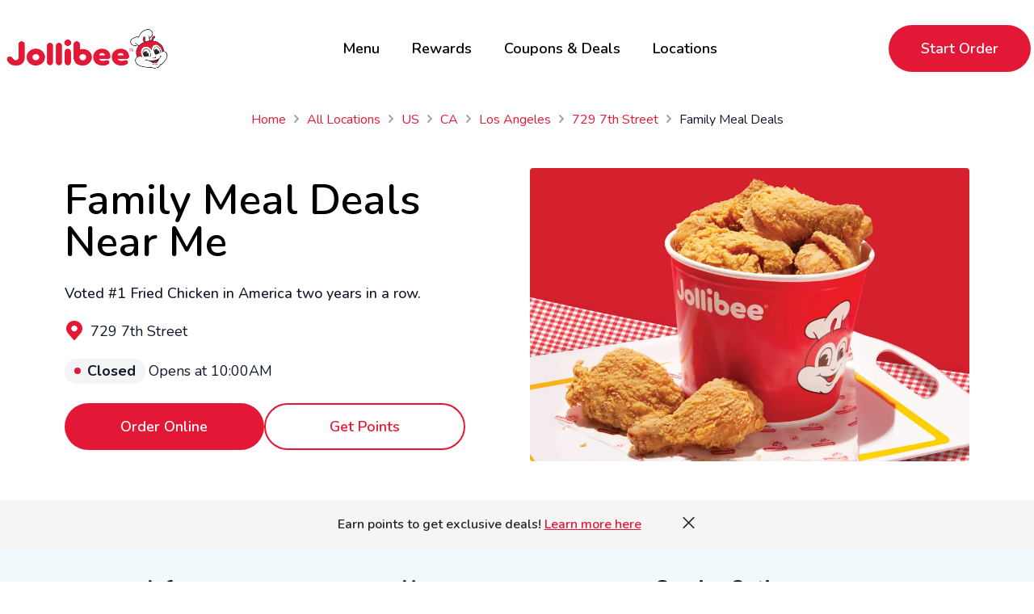

--- FILE ---
content_type: text/html; charset=utf-8
request_url: https://locations.jollibeefoods.com/usa/ca/los-angeles/729-7th-street/family-meal-deals
body_size: 45564
content:
<!DOCTYPE html><html lang="en"><head><link rel="stylesheet" href="/assets/static/index-B_XH4T43.css"/>
<link rel="stylesheet" href="/assets/static/YellowBanner-B_l4pjL9.css"/><title>Family Meal Deals Near Me in Los Angeles, CA - 729 7th Street</title>
    <meta charset="UTF-8"/>
    <meta name="viewport" content="width=device-width, initial-scale=1, maximum-scale=5"/>
    <meta name="title" content="Family Meal Deals Near Me in Los Angeles, CA - 729 7th Street"/>
<meta name="description" content="Looking for a great family meal deal in Los Angeles? Look no further than Jollibee at 729 7th Street. Order online today!"/>
<meta property="og:title" content="Family Meal Deals Near Me in Los Angeles, CA - 729 7th Street"/>
<meta property="og:description" content="Looking for a great family meal deal in Los Angeles? Look no further than Jollibee at 729 7th Street. Order online today!"/>
<meta property="og:url" content="https://locations.jollibeefoods.com/usa/ca/los-angeles/729-7th-street/family-meal-deals"/>
<link rel="canonical" href="https://locations.jollibeefoods.com/usa/ca/los-angeles/729-7th-street/family-meal-deals"/>
<link id="page-url" itemprop="url" href="https://locations.jollibeefoods.com/usa/ca/los-angeles/729-7th-street/family-meal-deals"/>
<meta name="google-site-verification" content="T6xim9Y61oyD3BFIW_cC3ncChlEpnvz6kayWEhgW40I"/>
<link rel="shortcut icon" type="image/ico" href="/assets/static/jollibee-favicon-YVvpi23D.ico"/>
<meta http-equiv="X-UA-Compatible" content="IE=edge"/>
<link rel="dns-prefetch" href="//www.yext-pixel.com"/>
<link rel="dns-prefetch" href="//a.cdnmktg.com"/>
<link rel="dns-prefetch" href="//a.mktgcdn.com"/>
<link rel="dns-prefetch" href="//dynl.mktgcdn.com"/>
<link rel="dns-prefetch" href="//dynm.mktgcdn.com"/>
<link rel="dns-prefetch" href="//www.google-analytics.com"/>
<link rel="dns-prefetch" href="https://consent.trustarc.com/"/>
<link rel="preconnect" href="https://consent.trustarc.com/" crossorigin="anonymous"/>
<meta name="format-detection" content="telephone=no"/>
<meta property="og:type" content="website"/>
<meta property="twitter:card" content="summary"/>
<meta name="geo.placename" content="Los Angeles,California"/>
<meta name="geo.region" content="US-CA"/>
      <!-- Google Tag Manager -->
      <script>(function(w,d,s,l,i){w[l]=w[l]||[];w[l].push({'gtm.start':
      new Date().getTime(),event:'gtm.js'});var f=d.getElementsByTagName(s)[0],
      j=d.createElement(s),dl=l!='dataLayer'?'&l='+l:'';j.async=true;j.src=
      'https://www.googletagmanager.com/gtm.js?id='+i+dl;f.parentNode.insertBefore(j,f);
      })(window,document,'script','dataLayer','GTM-WXLWSZ4');</script>
      <!-- End Google Tag Manager -->
        <!-- Google tag (gtag.js) -->
        <script async="" src="https://www.googletagmanager.com/gtag/js?id=37932078"></script>
        <script>
        window.dataLayer = window.dataLayer || [];
        function gtag(){dataLayer.push(arguments);}
        gtag('js', new Date());
        gtag('config', '37932078');
        </script>
    <script type="text/javascript" src="https://consent.trustarc.com/notice?domain=lxsve6&amp;c=teconsent&amp;js=nj&amp;noticeType=bb&amp;gtm=1&amp;pcookie" async="" fetchpriority="high"></script><script type="module">
        const componentURL = new URL("/assets/client/location-intent.CAZru_w8.js", import.meta.url)
        const component = await import(componentURL);

        const renderURL = new URL("/assets/render/_client.BR38iLD-.js", import.meta.url)
        const render = await import(renderURL);

        render.render(
        {
            Page: component.default,
            pageProps: JSON.parse(decodeURIComponent("%7B%22document%22%3A%7B%22__%22%3A%7B%22entityPageSet%22%3A%7B%7D%2C%22name%22%3A%22location-intent%22%7D%2C%22_additionalLayoutComponents%22%3A%5B%22CustomCodeSection%22%5D%2C%22_env%22%3A%7B%22YEXT_PUBLIC_ANALYTICS_API_KEY%22%3A%22b3e10f3e96260c7a742bddced7900222%22%2C%22YEXT_PUBLIC_GOOGLE_MAPS_API_KEY%22%3A%22AIzaSyDClZsduBwz_KjIShIH01aaGNYapgNmOBI%22%2C%22YEXT_PUBLIC_NEARBY_API_KEY%22%3A%2254fcdeab74e658a60d7e5632c1f89585%22%2C%22YEXT_PUBLIC_SCOPE%22%3A%22jollibee%22%7D%2C%22_schema%22%3A%7B%22%40context%22%3A%22https%3A%2F%2Fschema.org%22%2C%22%40type%22%3A%22Thing%22%2C%22name%22%3A%22Jollibee%22%2C%22url%22%3A%22locations.jollibeefoods.com%2Fusa%2Fca%2Flos-angeles%2F729-7th-street%2Ffamily-meal-deals%22%7D%2C%22_site%22%3A%7B%22c_appStoreURL%22%3A%22https%3A%2F%2Fapps.apple.com%2Fus%2Fapp%2Fjollibee-ordering%2Fid1562215526%23%3Fplatform%3Diphone%22%2C%22c_appTitle%22%3A%22Download%20Our%20App%22%2C%22c_bannerCTA%22%3A%7B%22label%22%3A%22Order%20Now%22%2C%22link%22%3A%22https%3A%2F%2Forder.jollibeefoods.com%2F%22%2C%22linkType%22%3A%22URL%22%7D%2C%22c_commonSearchTermsCA%22%3A%7B%22links%22%3A%5B%7B%22label%22%3A%22Menu%22%2C%22link%22%3A%22https%3A%2F%2Fca.jollibeefoods.com%2Fmenu%22%2C%22linkType%22%3A%22URL%22%7D%2C%7B%22label%22%3A%22Fried%20Chicken%22%2C%22link%22%3A%22https%3A%2F%2Fca.jollibeefoods.com%2Fmenu%2Fjolly-crispy-chicken%22%2C%22linkType%22%3A%22URL%22%7D%2C%7B%22label%22%3A%22Meal%20Deals%20%26%20Buckets%22%2C%22link%22%3A%22https%3A%2F%2Fca.jollibeefoods.com%2Fmenu%2Fmeal-deals%22%2C%22linkType%22%3A%22URL%22%7D%2C%7B%22label%22%3A%22Spicy%20Chicken%22%2C%22link%22%3A%22https%3A%2F%2Fca.jollibeefoods.com%2Fspicy-chicken%22%2C%22linkType%22%3A%22URL%22%7D%2C%7B%22label%22%3A%22Chicken%20Sandwiches%22%2C%22link%22%3A%22https%3A%2F%2Fca.jollibeefoods.com%2Fmenu%2Fchicken-sandwiches%22%2C%22linkType%22%3A%22URL%22%7D%2C%7B%22label%22%3A%22Chicken%20Tenders%22%2C%22link%22%3A%22https%3A%2F%2Fca.jollibeefoods.com%2Fmenu%2Fchicken-tenders%22%2C%22linkType%22%3A%22URL%22%7D%2C%7B%22label%22%3A%22Burgers%22%2C%22link%22%3A%22https%3A%2F%2Fca.jollibeefoods.com%2Fmenu%2Fburgers%22%2C%22linkType%22%3A%22URL%22%7D%2C%7B%22label%22%3A%22Burger%20Steaks%22%2C%22link%22%3A%22https%3A%2F%2Fca.jollibeefoods.com%2Fmenu%2Fburger-steak%22%2C%22linkType%22%3A%22URL%22%7D%2C%7B%22label%22%3A%22Jolly%20Spaghetti%22%2C%22link%22%3A%22https%3A%2F%2Fca.jollibeefoods.com%2Fmenu%2Fjolly-spaghetti%22%2C%22linkType%22%3A%22URL%22%7D%2C%7B%22label%22%3A%22Palabok%20Fiesta%22%2C%22link%22%3A%22https%3A%2F%2Fca.jollibeefoods.com%2Fmenu%2Fpalabok-fiesta%22%2C%22linkType%22%3A%22URL%22%7D%2C%7B%22label%22%3A%22Drinks%20%26%20Desserts%22%2C%22link%22%3A%22https%3A%2F%2Fca.jollibeefoods.com%2Fmenu%2Fdrinks-and-desserts%22%2C%22linkType%22%3A%22URL%22%7D%5D%2C%22title%22%3A%22Menu%20Links%22%7D%2C%22c_corporateURL%22%3A%22https%3A%2F%2Fwww.jollibeefoods.com%22%2C%22c_corporateURLCA%22%3A%22https%3A%2F%2Fca.jollibeefoods.com%22%2C%22c_facebookURL%22%3A%22https%3A%2F%2Fwww.facebook.com%2FJollibeeUS%2F%22%2C%22c_footerLegalCTAs%22%3A%5B%7B%22label%22%3A%22Accessibility%22%2C%22link%22%3A%22https%3A%2F%2Fwww.jollibeefoods.com%2Fpages%2Faccessibility%22%2C%22linkType%22%3A%22URL%22%7D%2C%7B%22label%22%3A%22CCPA%22%2C%22link%22%3A%22https%3A%2F%2Fwww.jollibeefoods.com%2Fpages%2Fjollibees-ccpa-privacy-notice-for-california-consumers%22%2C%22linkType%22%3A%22URL%22%7D%2C%7B%22label%22%3A%22Privacy%20Policy%22%2C%22link%22%3A%22https%3A%2F%2Fwww.jollibeefoods.com%2Fpolicies%2Fprivacy-policy%22%2C%22linkType%22%3A%22URL%22%7D%2C%7B%22label%22%3A%22Terms%20of%20Service%22%2C%22link%22%3A%22https%3A%2F%2Fwww.jollibeefoods.com%2Fpolicies%2Fterms-of-service%22%2C%22linkType%22%3A%22URL%22%7D%5D%2C%22c_googlePlayURL%22%3A%22https%3A%2F%2Fplay.google.com%2Fstore%2Fapps%2Fdetails%3Fid%3Dcom.olo.jollibeeusa%26hl%3Den_US%26gl%3DUS%22%2C%22c_headerMenuLinks%22%3A%5B%7B%22label%22%3A%22Menu%22%2C%22link%22%3A%22https%3A%2F%2Fwww.jollibeefoods.com%2Fmenu%22%2C%22linkType%22%3A%22URL%22%7D%2C%7B%22label%22%3A%22Rewards%22%2C%22link%22%3A%22https%3A%2F%2Fwww.jollibeefoods.com%2Frewards%22%2C%22linkType%22%3A%22URL%22%7D%2C%7B%22label%22%3A%22Coupons%20%26%20Deals%22%2C%22link%22%3A%22https%3A%2F%2Fwww.jollibeefoods.com%2Fcoupons%22%2C%22linkType%22%3A%22URL%22%7D%2C%7B%22label%22%3A%22Locations%22%2C%22link%22%3A%22https%3A%2F%2Fwww.jollibeefoods.com%2Flocations%22%2C%22linkType%22%3A%22URL%22%7D%5D%2C%22c_headerMenuLinksCA%22%3A%5B%7B%22label%22%3A%22Menu%22%2C%22link%22%3A%22https%3A%2F%2Fca.jollibeefoods.com%2Fmenu%22%2C%22linkType%22%3A%22URL%22%7D%2C%7B%22label%22%3A%22Locations%22%2C%22link%22%3A%22https%3A%2F%2Fca.jollibeefoods.com%2Frewards%22%2C%22linkType%22%3A%22URL%22%7D%2C%7B%22label%22%3A%22Coupons%20%26%20Deals%22%2C%22link%22%3A%22https%3A%2F%2Fca.jollibeefoods.com%2Fcoupons%22%2C%22linkType%22%3A%22URL%22%7D%2C%7B%22label%22%3A%22Locations%22%2C%22link%22%3A%22https%3A%2F%2Fca.jollibeefoods.com%2Flocations%22%2C%22linkType%22%3A%22URL%22%7D%5D%2C%22c_helpfulLinks%22%3A%7B%22links%22%3A%5B%7B%22label%22%3A%22About%20Us%22%2C%22link%22%3A%22https%3A%2F%2Fwww.jollibeefoods.com%2Fabout-us%22%2C%22linkType%22%3A%22URL%22%7D%2C%7B%22label%22%3A%22Contact%20Us%22%2C%22link%22%3A%22https%3A%2F%2Fwww.jollibeefoods.com%2Fcontact-us%22%2C%22linkType%22%3A%22URL%22%7D%2C%7B%22label%22%3A%22Menu%22%2C%22link%22%3A%22https%3A%2F%2Fwww.jollibeefoods.com%2Fmenu%22%2C%22linkType%22%3A%22URL%22%7D%2C%7B%22label%22%3A%22Future%20Jollibee%20Locations%22%2C%22link%22%3A%22https%3A%2F%2Fwww.jollibeefoods.com%2Fnew-restaurant-openings%22%2C%22linkType%22%3A%22URL%22%7D%2C%7B%22label%22%3A%22Reheating%20Instructions%22%2C%22link%22%3A%22https%3A%2F%2Fwww.jollibeefoods.com%2Freheating-instructions%22%2C%22linkType%22%3A%22URL%22%7D%2C%7B%22label%22%3A%22Nutrition%20%26%20Allergen%22%2C%22link%22%3A%22https%3A%2F%2Fwww.jollibeefoods.com%2Fnutrition%22%2C%22linkType%22%3A%22URL%22%7D%2C%7B%22label%22%3A%22Popular%20Links%22%2C%22link%22%3A%22https%3A%2F%2Fwww.jollibeefoods.com%2Fpopular-links%22%2C%22linkType%22%3A%22URL%22%7D%2C%7B%22label%22%3A%22FAQ%22%2C%22link%22%3A%22https%3A%2F%2Fwww.jollibeefoods.com%2Ffaq%22%2C%22linkType%22%3A%22URL%22%7D%2C%7B%22label%22%3A%22Buzz%20Room%22%2C%22link%22%3A%22https%3A%2F%2Fwww.jollibeefoods.com%2Fbuzz-room%22%2C%22linkType%22%3A%22URL%22%7D%5D%2C%22title%22%3A%22Helpful%20Links%22%7D%2C%22c_instagramURL%22%3A%22https%3A%2F%2Fwww.instagram.com%2Fjollibeeus%2F%22%2C%22c_navigationLinks%22%3A%7B%22links%22%3A%5B%7B%22label%22%3A%22Menu%22%2C%22link%22%3A%22https%3A%2F%2Fwww.jollibeefoods.com%2Fmenu%22%2C%22linkType%22%3A%22URL%22%7D%2C%7B%22label%22%3A%22Fried%20Chicken%22%2C%22link%22%3A%22https%3A%2F%2Fwww.jollibeefoods.com%2Fmenu%2Fchickenjoy-fried-chicken%22%2C%22linkType%22%3A%22URL%22%7D%2C%7B%22label%22%3A%22Meal%20Deals%20%26%20Buckets%22%2C%22link%22%3A%22https%3A%2F%2Fwww.jollibeefoods.com%2Fmenu%2Fmeal-deals%22%2C%22linkType%22%3A%22URL%22%7D%2C%7B%22label%22%3A%22Spicy%20Chicken%22%2C%22link%22%3A%22https%3A%2F%2Fwww.jollibeefoods.com%2Fspicy-chicken%22%2C%22linkType%22%3A%22URL%22%7D%2C%7B%22label%22%3A%22Chicken%20Sandwiches%22%2C%22link%22%3A%22https%3A%2F%2Fwww.jollibeefoods.com%2Fmenu%2Fchicken-sandwiches%22%2C%22linkType%22%3A%22URL%22%7D%2C%7B%22label%22%3A%22Chicken%20Tenders%22%2C%22link%22%3A%22https%3A%2F%2Fwww.jollibeefoods.com%2Fmenu%2Fchicken-tenders%22%2C%22linkType%22%3A%22URL%22%7D%2C%7B%22label%22%3A%22Burgers%22%2C%22link%22%3A%22https%3A%2F%2Fwww.jollibeefoods.com%2Fmenu%2Fburgers%22%2C%22linkType%22%3A%22URL%22%7D%2C%7B%22label%22%3A%22Burger%20Steaks%22%2C%22link%22%3A%22https%3A%2F%2Fwww.jollibeefoods.com%2Fmenu%2Fburger-steak%22%2C%22linkType%22%3A%22URL%22%7D%2C%7B%22label%22%3A%22Jolly%20Spaghetti%22%2C%22link%22%3A%22https%3A%2F%2Fwww.jollibeefoods.com%2Fmenu%2Fjolly-spaghetti%22%2C%22linkType%22%3A%22URL%22%7D%2C%7B%22label%22%3A%22Palabok%20Fiesta%22%2C%22link%22%3A%22https%3A%2F%2Fwww.jollibeefoods.com%2Fmenu%2Fpalabok-fiesta%22%2C%22linkType%22%3A%22URL%22%7D%2C%7B%22label%22%3A%22Drinks%20%26%20Desserts%22%2C%22link%22%3A%22https%3A%2F%2Fwww.jollibeefoods.com%2Fmenu%2Fdrinks-and-desserts%22%2C%22linkType%22%3A%22URL%22%7D%5D%2C%22title%22%3A%22Menu%20Links%22%7D%2C%22c_ourCompanyLinksCA%22%3A%7B%22links%22%3A%5B%7B%22label%22%3A%22About%20Us%22%2C%22link%22%3A%22https%3A%2F%2Fca.jollibeefoods.com%2Fabout-us%22%2C%22linkType%22%3A%22URL%22%7D%2C%7B%22label%22%3A%22Menu%22%2C%22link%22%3A%22https%3A%2F%2Fca.jollibeefoods.com%2Fmenu%22%2C%22linkType%22%3A%22URL%22%7D%2C%7B%22label%22%3A%22Future%20Jollibee%20Locations%22%2C%22link%22%3A%22https%3A%2F%2Fca.jollibeefoods.com%2Fnew-restaurant-openings%22%2C%22linkType%22%3A%22URL%22%7D%2C%7B%22label%22%3A%22Reheating%20Instructions%22%2C%22link%22%3A%22https%3A%2F%2Fca.jollibeefoods.com%2Freheating-instructions%22%2C%22linkType%22%3A%22URL%22%7D%2C%7B%22label%22%3A%22Nutrition%20%26%20Allergen%22%2C%22link%22%3A%22https%3A%2F%2Fca.jollibeefoods.com%2Fnutrition%22%2C%22linkType%22%3A%22URL%22%7D%2C%7B%22label%22%3A%22Popular%20Links%22%2C%22link%22%3A%22https%3A%2F%2Fca.jollibeefoods.com%2Fpopular-links%22%2C%22linkType%22%3A%22URL%22%7D%2C%7B%22label%22%3A%22FAQ%22%2C%22link%22%3A%22https%3A%2F%2Fca.jollibeefoods.com%2Ffaq%22%2C%22linkType%22%3A%22URL%22%7D%2C%7B%22label%22%3A%22Buzz%20Room%22%2C%22link%22%3A%22https%3A%2F%2Fca.jollibeefoods.com%2Fbuzz-room%22%2C%22linkType%22%3A%22URL%22%7D%5D%2C%22title%22%3A%22Helpful%20Links%22%7D%2C%22c_popularSearches%22%3A%7B%22links%22%3A%5B%7B%22label%22%3A%22Jollibee%20Rewards%22%2C%22link%22%3A%22https%3A%2F%2Fwww.jollibeefoods.com%2Frewards%22%2C%22linkType%22%3A%22URL%22%7D%2C%7B%22label%22%3A%22Jollibee%20Delivery%22%2C%22link%22%3A%22https%3A%2F%2Fwww.jollibeefoods.com%2Fdelivery%22%2C%22linkType%22%3A%22URL%22%7D%2C%7B%22label%22%3A%22Jollibee%20App%22%2C%22link%22%3A%22https%3A%2F%2Fwww.jollibeefoods.com%2Fjollibee-app%22%2C%22linkType%22%3A%22URL%22%7D%2C%7B%22label%22%3A%22Jollibee%20Near%20Me%22%2C%22link%22%3A%22https%3A%2F%2Fwww.jollibeefoods.com%2Flocations%22%2C%22linkType%22%3A%22URL%22%7D%2C%7B%22label%22%3A%22Jollibee%20Menu%22%2C%22link%22%3A%22https%3A%2F%2Fwww.jollibeefoods.com%2Fmenu%22%2C%22linkType%22%3A%22URL%22%7D%2C%7B%22label%22%3A%22Jollibee%20Jobs%22%2C%22link%22%3A%22https%3A%2F%2Fwww.jollibeefoods.com%2Fcareers%22%2C%22linkType%22%3A%22URL%22%7D%2C%7B%22label%22%3A%22Jollibee%20Coupons%22%2C%22link%22%3A%22https%3A%2F%2Fwww.jollibeefoods.com%2Fcoupons%22%2C%22linkType%22%3A%22URL%22%7D%2C%7B%22label%22%3A%22Jollibee%20Catering%22%2C%22link%22%3A%22https%3A%2F%2Fwww.jollibeefoods.com%2Fcatering%22%2C%22linkType%22%3A%22URL%22%7D%2C%7B%22label%22%3A%22Jollibee%20Gift%20Cards%22%2C%22link%22%3A%22https%3A%2F%2Fwww.jollibeefoods.com%2Fgift-cards%22%2C%22linkType%22%3A%22URL%22%7D%2C%7B%22label%22%3A%22Jollibee%20Store%20Hours%22%2C%22link%22%3A%22https%3A%2F%2Fwww.jollibeefoods.com%2Fhours%22%2C%22linkType%22%3A%22URL%22%7D%5D%2C%22title%22%3A%22Popular%20Searches%22%7D%2C%22c_siteTermsLinksCA%22%3A%7B%22links%22%3A%5B%7B%22label%22%3A%22Jollibee%20Rewards%22%2C%22link%22%3A%22https%3A%2F%2Fca.jollibeefoods.com%2Frewards%22%2C%22linkType%22%3A%22URL%22%7D%2C%7B%22label%22%3A%22Jollibee%20Delivery%22%2C%22link%22%3A%22https%3A%2F%2Fca.jollibeefoods.com%2Fdelivery%22%2C%22linkType%22%3A%22URL%22%7D%2C%7B%22label%22%3A%22Jollibee%20App%22%2C%22link%22%3A%22https%3A%2F%2Fca.jollibeefoods.com%2Fjollibee-app%22%2C%22linkType%22%3A%22URL%22%7D%2C%7B%22label%22%3A%22Jollibee%20Near%20Me%22%2C%22link%22%3A%22https%3A%2F%2Fca.jollibeefoods.com%2Flocations%22%2C%22linkType%22%3A%22URL%22%7D%2C%7B%22label%22%3A%22Jollibee%20Menu%22%2C%22link%22%3A%22https%3A%2F%2Fca.jollibeefoods.com%2Fmenu%22%2C%22linkType%22%3A%22URL%22%7D%2C%7B%22label%22%3A%22Jollibee%20Jobs%22%2C%22link%22%3A%22https%3A%2F%2Fca.jollibeefoods.com%2Fcareers%22%2C%22linkType%22%3A%22URL%22%7D%2C%7B%22label%22%3A%22Jollibee%20Coupons%22%2C%22link%22%3A%22https%3A%2F%2Fca.jollibeefoods.com%2Fcoupons%22%2C%22linkType%22%3A%22URL%22%7D%2C%7B%22label%22%3A%22Jollibee%20Catering%22%2C%22link%22%3A%22https%3A%2F%2Fca.jollibeefoods.com%2Fcatering%22%2C%22linkType%22%3A%22URL%22%7D%2C%7B%22label%22%3A%22Jollibee%20Gift%20Cards%22%2C%22link%22%3A%22https%3A%2F%2Fca.jollibeefoods.com%2Fgift-cards%22%2C%22linkType%22%3A%22URL%22%7D%2C%7B%22label%22%3A%22Jollibee%20Store%20Hours%22%2C%22link%22%3A%22https%3A%2F%2Fca.jollibeefoods.com%2Fhours%22%2C%22linkType%22%3A%22URL%22%7D%5D%2C%22title%22%3A%22Popular%20Searches%22%7D%2C%22c_socialTitle%22%3A%22Follow%20Us%22%2C%22c_startOrderCTA%22%3A%7B%22label%22%3A%22Start%20Order%22%2C%22link%22%3A%22https%3A%2F%2Fwww.jollibeefoods.com%2Fmenu%22%2C%22linkType%22%3A%22URL%22%7D%2C%22c_startOrderCTACA%22%3A%7B%22label%22%3A%22Start%20Order%22%2C%22link%22%3A%22https%3A%2F%2Fca.jollibeefoods.com%2Fmenu%22%2C%22linkType%22%3A%22URL%22%7D%2C%22c_tikTokURL%22%3A%22https%3A%2F%2Fwww.tiktok.com%2F%40jollibeeusa%22%2C%22c_xURL%22%3A%22https%3A%2F%2Ftwitter.com%2Fjollibeeusa%22%2C%22id%22%3A%22pages-site-entity%22%2C%22meta%22%3A%7B%22entityType%22%3A%7B%22id%22%3A%22ce_site%22%2C%22uid%22%3A144454%7D%2C%22locale%22%3A%22en%22%7D%2C%22uid%22%3A1065131602%7D%2C%22_yext%22%3A%7B%22contentDeliveryAPIDomain%22%3A%22https%3A%2F%2Fcdn.yextapis.com%22%2C%22managementAPIDomain%22%3A%22https%3A%2F%2Fapi.yext.com%22%2C%22platformDomain%22%3A%22https%3A%2F%2Fwww.yext.com%22%7D%2C%22address%22%3A%7B%22city%22%3A%22Los%20Angeles%22%2C%22countryCode%22%3A%22US%22%2C%22line1%22%3A%22729%207th%20Street%22%2C%22localizedCountryName%22%3A%22United%20States%22%2C%22localizedRegionName%22%3A%22California%22%2C%22postalCode%22%3A%2290017%22%2C%22region%22%3A%22CA%22%7D%2C%22businessId%22%3A3416842%2C%22c_aboutCTA%22%3A%7B%22label%22%3A%22Order%20Pick-Up%20%26%20Delivery%22%2C%22linkType%22%3A%22URL%22%7D%2C%22c_alertBannerMarkdown%22%3A%7B%22markdown%22%3A%22Earn%20points%20to%20get%20exclusive%20deals!%20%5BLearn%20more%20here%5D(https%3A%2F%2Fwww.jollibeefoods.com%2Frewards)%22%7D%2C%22c_countryAbbreviation%22%3A%22usa%22%2C%22c_heroSection%22%3A%7B%22amenities%22%3A%5B%22WiFi%22%2C%22Gift%20Card%20Accepted%22%2C%22Restrooms%22%2C%22Mobile%20Payments%22%2C%22Outdoor%20Seating%22%5D%2C%22amenitiesHeader%22%3A%22Amenities%22%2C%22driveThruFlag%22%3Atrue%2C%22driveThruHeader%22%3A%22Drive%20Thru%20Location%22%2C%22heroImage%22%3A%7B%22alternateText%22%3A%22Jollibee%20Fried%20Chicken%20Bucket%22%2C%22height%22%3A854%2C%22url%22%3A%22http%3A%2F%2Fa.mktgcdn.com%2Fp%2FYX9tzBIULjqISYBAYUwbUgiprwXCVqpTP-Bj_JcTDN4%2F1280x854.jpg%22%2C%22width%22%3A1280%7D%2C%22hoursHeader%22%3A%22Store%20Hours%22%2C%22informationHeader%22%3A%22Information%22%2C%22orderCTA%22%3A%7B%22copy%22%3A%22Order%20Pick-up%20%26%20Delivery%22%7D%2C%22serviceOptions%22%3A%5B%22Delivery%22%2C%22Dine-in%22%2C%22Takeout%22%2C%22Drive-Thru%22%2C%22Curbside%20Pickup%22%5D%2C%22serviceOptionsHeader%22%3A%22Service%20Options%22%2C%22storeName%22%3A%22Family%20Meal%20Deals%20Near%20Me%22%7D%2C%22c_intentPageType%22%3A%22Family%20Meal%20Deals%22%2C%22c_linkedIntents%22%3A%5B%7B%22c_intentPageCTA%22%3A%7B%22callToAction%22%3A%7B%22label%22%3A%22Fast%20Food%22%2C%22link%22%3A%22https%3A%2F%2Flocations.jollibeefoods.com%2Fusa%2Fca%2Flos-angeles%2F729-7th-street%2Ffast-food%22%2C%22linkType%22%3A%22URL%22%7D%2C%22icon%22%3A%7B%22alternateText%22%3A%22Jollibee%20Heart%22%2C%22height%22%3A100%2C%22url%22%3A%22http%3A%2F%2Fa.mktgcdn.com%2Fp%2F-Z3z9mFBrEIfse70ja0hC96H8QXhs4F-EJr-8vwPoAU%2F100x100.png%22%2C%22width%22%3A100%7D%2C%22text%22%3A%22Quick%20and%20tasty%20fast%20food%20options%22%7D%7D%2C%7B%22c_intentPageCTA%22%3A%7B%22callToAction%22%3A%7B%22label%22%3A%22Catering%22%2C%22link%22%3A%22https%3A%2F%2Flocations.jollibeefoods.com%2Fusa%2Fca%2Flos-angeles%2F729-7th-street%2Fcatering%22%2C%22linkType%22%3A%22URL%22%7D%2C%22icon%22%3A%7B%22alternateText%22%3A%22Fried%20Chicken%20Bucket%22%2C%22height%22%3A70%2C%22url%22%3A%22http%3A%2F%2Fa.mktgcdn.com%2Fp%2FrEdZsrjKut0HmiyDGrvncJAHiGdEQ6KgFR0DZM62trk%2F70x70.png%22%2C%22width%22%3A70%7D%2C%22text%22%3A%22Cater%20your%20next%20event%20with%20Jollibee%22%7D%7D%2C%7B%22c_intentPageCTA%22%3A%7B%22callToAction%22%3A%7B%22label%22%3A%22Chicken%20Sandwich%22%2C%22link%22%3A%22https%3A%2F%2Flocations.jollibeefoods.com%2Fusa%2Fca%2Flos-angeles%2F729-7th-street%2Fchicken-sandwiches%22%2C%22linkType%22%3A%22URL%22%7D%2C%22icon%22%3A%7B%22height%22%3A107%2C%22url%22%3A%22http%3A%2F%2Fa.mktgcdn.com%2Fp%2FP654TeWkISLpBonRRy4t22pWV-WHT2iIb0nVFMF6Siw%2F96x107.png%22%2C%22width%22%3A96%7D%2C%22text%22%3A%22Try%20our%20tasty%20chicken%20sandwiches%22%7D%7D%2C%7B%22c_intentPageCTA%22%3A%7B%22callToAction%22%3A%7B%22label%22%3A%22Burgers%22%2C%22link%22%3A%22https%3A%2F%2Flocations.jollibeefoods.com%2Fusa%2Fca%2Flos-angeles%2F729-7th-street%2Fburgers%22%2C%22linkType%22%3A%22URL%22%7D%2C%22icon%22%3A%7B%22alternateText%22%3A%22Jollibee%20Takeaway%20Bag%22%2C%22height%22%3A81%2C%22url%22%3A%22http%3A%2F%2Fa.mktgcdn.com%2Fp%2FoQHLlQWFhy36X1BmG4X6joSbHe1y4FllT-9ukhxViy4%2F72x81.png%22%2C%22width%22%3A72%7D%2C%22text%22%3A%22Juicy%20and%20delicious%20burgers%20await%22%7D%7D%2C%7B%22c_intentPageCTA%22%3A%7B%22callToAction%22%3A%7B%22label%22%3A%22Takeout%22%2C%22link%22%3A%22https%3A%2F%2Flocations.jollibeefoods.com%2Fusa%2Fca%2Flos-angeles%2F729-7th-street%2Ftakeout%22%2C%22linkType%22%3A%22URL%22%7D%2C%22icon%22%3A%7B%22alternateText%22%3A%22Jollibee%20Mobile%20App%22%2C%22height%22%3A100%2C%22url%22%3A%22http%3A%2F%2Fa.mktgcdn.com%2Fp%2FKFkVX18cU0EQP6kSqAVHmoQivVVFbiOs2dBsOiCTH3c%2F100x100.png%22%2C%22width%22%3A100%7D%2C%22text%22%3A%22Crave-worthy%20takeout%20food%20awaits%22%7D%7D%2C%7B%22c_intentPageCTA%22%3A%7B%22callToAction%22%3A%7B%22label%22%3A%22Fried%20Chicken%22%2C%22link%22%3A%22https%3A%2F%2Flocations.jollibeefoods.com%2Fusa%2Fca%2Flos-angeles%2F729-7th-street%2Ffried-chicken%22%2C%22linkType%22%3A%22URL%22%7D%2C%22icon%22%3A%7B%22alternateText%22%3A%22Fried%20Chicken%20Bucket%22%2C%22height%22%3A70%2C%22url%22%3A%22http%3A%2F%2Fa.mktgcdn.com%2Fp%2FrEdZsrjKut0HmiyDGrvncJAHiGdEQ6KgFR0DZM62trk%2F70x70.png%22%2C%22width%22%3A70%7D%2C%22text%22%3A%22Crispy%20fried%20chicken%20you'll%20love%22%7D%7D%2C%7B%22c_intentPageCTA%22%3A%7B%22callToAction%22%3A%7B%22label%22%3A%22Filipino%20Restaurant%22%2C%22link%22%3A%22https%3A%2F%2Flocations.jollibeefoods.com%2Fusa%2Fca%2Flos-angeles%2F729-7th-street%2Ffilipino-restaurant%22%2C%22linkType%22%3A%22URL%22%7D%2C%22icon%22%3A%7B%22alternateText%22%3A%22Jollibee%20Restaurant%22%2C%22height%22%3A100%2C%22url%22%3A%22http%3A%2F%2Fa.mktgcdn.com%2Fp%2FuQKQtESQ1pDcS6GB7SrSLapcBgeEQLDDZQ5HvRSm4Es%2F120x100.png%22%2C%22width%22%3A120%7D%2C%22text%22%3A%22Authentic%20Filipino%20flavors%20at%20Jollibee%22%7D%7D%2C%7B%22c_intentPageCTA%22%3A%7B%22callToAction%22%3A%7B%22label%22%3A%22Delivery%22%2C%22link%22%3A%22https%3A%2F%2Flocations.jollibeefoods.com%2Fusa%2Fca%2Flos-angeles%2F729-7th-street%2Fdelivery%22%2C%22linkType%22%3A%22URL%22%7D%2C%22icon%22%3A%7B%22alternateText%22%3A%22Jollibee%20Delivery%22%2C%22height%22%3A100%2C%22url%22%3A%22http%3A%2F%2Fa.mktgcdn.com%2Fp%2FRMcuYv58TfiRFdGQ33rM0zAYkHwKXsWGCJB6FhXwYHI%2F100x100.png%22%2C%22width%22%3A100%7D%2C%22text%22%3A%22Fast%20food%20delivery%20straight%20to%20you%22%7D%7D%2C%7B%7D%5D%2C%22c_mobileApp%22%3A%7B%22appStoreLink%22%3A%7B%22clickthroughUrl%22%3A%22https%3A%2F%2Fapps.apple.com%2Fus%2Fapp%2Fjollibee-ordering%2Fid1562215526%23%3Fplatform%3Diphone%22%2C%22image%22%3A%7B%22alternateText%22%3A%22Apple%20App%20Store%20Logo%22%2C%22height%22%3A55%2C%22url%22%3A%22http%3A%2F%2Fa.mktgcdn.com%2Fp%2F9PuL28Pfd2AfTlp42FwRvqwinWb7ua3mSggIj3r2mEQ%2F185x55.png%22%2C%22width%22%3A185%7D%7D%2C%22playStoreLink%22%3A%7B%22clickthroughUrl%22%3A%22https%3A%2F%2Fplay.google.com%2Fstore%2Fapps%2Fdetails%3Fid%3Dcom.olo.jollibeeusa%26hl%3Den_US%26gl%3DUS%22%2C%22image%22%3A%7B%22alternateText%22%3A%22Google%20Play%20Store%20Logo%22%2C%22height%22%3A55%2C%22url%22%3A%22http%3A%2F%2Fa.mktgcdn.com%2Fp%2FBYzqrqYmR9obub_Qx1wB0B2LPzA-k8pHwXcDCpGNd-Y%2F185x55.png%22%2C%22width%22%3A185%7D%7D%2C%22sectionHeader%22%3A%22Download%20our%20Mobile%20App!%22%7D%2C%22c_pageMetaInformation%22%3A%7B%22pageMetaDescription%22%3A%22Looking%20for%20a%20great%20family%20meal%20deal%20in%20Los%20Angeles%3F%20Look%20no%20further%20than%20Jollibee%20at%20729%207th%20Street.%20Order%20online%20today!%22%2C%22pageMetaTitle%22%3A%22Family%20Meal%20Deals%20Near%20Me%20in%20Los%20Angeles%2C%20CA%20-%20729%207th%20Street%22%7D%2C%22c_reactATFTextAssociatedIcon%22%3A%7B%22height%22%3A57%2C%22url%22%3A%22http%3A%2F%2Fa.mktgcdn.com%2Fp%2FDOVVNGcBb08zLPY6zYDFvw5xWf2TdxQXYVNuWJ1bjhg%2F50x57.jpg%22%2C%22width%22%3A50%7D%2C%22c_reactATFTextMarkdown%22%3A%7B%22markdown%22%3A%22Delicious%20family%20meal%20deals%20at%20Jollibee.%20Share%20the%20value%20with%20your%20loved%20ones%20and%20make%20every%20moment%20count!%22%7D%2C%22c_reactAboutDescription%22%3A%7B%22markdown%22%3A%22Who%20doesn%E2%80%99t%20love%20eating%20out%3F%20It%E2%80%99s%20quick%2C%20easy%2C%20and%20delicious.%20But%20eating%20out%20in%20Los%20Angeles%20can%20get%20expensive%20quickly%2C%20especially%20if%20you%E2%80%99re%20buying%20food%20for%20the%20whole%20family.%20At%20your%20local%20Jollibee%20at%20729%207th%20Street%2C%20we%20buck%20the%20trend%20by%20making%20eating%20out%20affordable.%20We%20offer%20a%20great%20selection%20of%20family%20meal%20deals%20that%20won%E2%80%99t%20break%20the%20bank.%20Fried%20chicken%20is%20a%20family%20favorite%20and%20we%E2%80%99ve%20got%20a%20variety%20of%20fried%20chicken%20bucket%20deals%20that%20will%20feed%20the%20whole%20family.%20If%20you%E2%80%99re%20looking%20to%20spice%20things%20up%2C%20try%20a%20deal%20that%20includes%20our%20savory%20delicious%20burger%20steaks.%20Or%2C%20if%20you%E2%80%99re%20craving%20some%20sweet%20and%20savory%20Filipino%20food%2C%20order%20a%20meal%20deal%20that%20has%20our%20Jolly%20Spaghetti%20or%20Palabok%20Fiesta.%20And%20for%20all%20the%20sweet%20tooths%20out%20there%2C%20don%E2%80%99t%20forget%20to%20order%20the%20meal%20deal%20with%20our%20world-famous%20mango%20pies!%20Our%20large%20selection%20of%20meal%20deals%20allows%20us%20to%20spread%20joy%20to%20families%20throughout%20Los%20Angeles.%20Bring%20the%20whole%20family%20and%20dine%20in%20at%20our%20location%20at%20729%207th%20Street%20or%20order%20your%20food%20for%20pick%20up%20or%20delivery%20online%20or%20with%20our%20app%20and%20enjoy%20it%20in%20the%20comfort%20of%20your%20home.%22%7D%2C%22c_reactAboutSubtitle%22%3A%22About%20Jollibee%22%2C%22c_reactAboutTitle%22%3A%22Affordable%20Deals%20For%20Eating%20Out%20in%20Los%20Angeles%22%2C%22c_reactFeaturedItems%22%3A%5B%7B%22cTA%22%3A%7B%22label%22%3A%22Chicken%20Sampler%20Deal%22%2C%22link%22%3A%22https%3A%2F%2Fwww.jollibeefoods.com%2Fcollections%2Ffamily-bucket-meals%22%2C%22linkType%22%3A%22OTHER%22%7D%2C%22description%22%3A%7B%22markdown%22%3A%22Chicken%20Sampler%20Deal%22%7D%2C%22photo%22%3A%7B%22alternateText%22%3A%22Chicken%20Sampler%20Deal%22%2C%22height%22%3A384%2C%22url%22%3A%22http%3A%2F%2Fa.mktgcdn.com%2Fp%2Flygu27oqwV2gBm1arnwLbjQsHHfSmIMR1h5jvosS-dE%2F480x384.jpg%22%2C%22width%22%3A480%7D%2C%22title%22%3A%226pc%20Chickenjoy%20bucket%2C%203pc%20Chicken%20Tenders%20w%2F%20dip%2C%20and%202%20Chicken%20Sandwiches.%22%7D%2C%7B%22cTA%22%3A%7B%22label%22%3A%22Chickenjoy%20Family%20Deal%22%2C%22link%22%3A%22https%3A%2F%2Fwww.jollibeefoods.com%2Fcollections%2Ffamily-bucket-meals%22%2C%22linkType%22%3A%22OTHER%22%7D%2C%22description%22%3A%7B%22markdown%22%3A%22Chickenjoy%20Family%20Deal%22%7D%2C%22photo%22%3A%7B%22alternateText%22%3A%22Chickenjoy%20Family%20Deal%22%2C%22height%22%3A384%2C%22url%22%3A%22http%3A%2F%2Fa.mktgcdn.com%2Fp%2Fi5-dmK13_3dOC14lX5W4jmUGsB7P2NwkV2kM0nZUes4%2F480x384.jpg%22%2C%22width%22%3A480%7D%2C%22title%22%3A%2210%20Pc%20Chickenjoy%20Bucket%20served%20with%20gravy%20for%20dipping%20and%203%20large%20sides.%22%7D%2C%7B%22cTA%22%3A%7B%22label%22%3A%22Fried%20Chicken%20%26%20Jolly%20Spaghetti%20Family%20Pack%22%2C%22link%22%3A%22https%3A%2F%2Fwww.jollibeefoods.com%2Fcollections%2Ffamily-bucket-meals%22%2C%22linkType%22%3A%22OTHER%22%7D%2C%22description%22%3A%7B%22markdown%22%3A%22Fried%20Chicken%20%26%20Jolly%20Spaghetti%20Family%20Pack%22%7D%2C%22photo%22%3A%7B%22alternateText%22%3A%22Fried%20Chicken%20%26%20Jolly%20Spaghetti%20Family%20Pack%22%2C%22height%22%3A480%2C%22url%22%3A%22http%3A%2F%2Fa.mktgcdn.com%2Fp%2FSDKIjnDTz55lhGSaPg7SXJylUHGTmNTzKKedoHlYGA8%2F600x480.jpg%22%2C%22width%22%3A600%7D%2C%22title%22%3A%226%20Pc%20Fried%20Chicken%20Family%20Bucket%2C%20Jolly%20Spaghetti%20Family%20Pack%2C%20and%203%20Peach%20Mango%20Pies.%22%7D%2C%7B%22cTA%22%3A%7B%22label%22%3A%22Fried%20Chicken%20%26%20Palabok%20Fiesta%20Family%20Pack%22%2C%22link%22%3A%22https%3A%2F%2Fwww.jollibeefoods.com%2Fcollections%2Ffamily-bucket-meals%22%2C%22linkType%22%3A%22OTHER%22%7D%2C%22description%22%3A%7B%22markdown%22%3A%22Fried%20Chicken%20%26%20Palabok%20Fiesta%20Family%20Pack%22%7D%2C%22photo%22%3A%7B%22alternateText%22%3A%22Fried%20Chicken%20%26%20Palabok%20Fiesta%20Family%20Pack%22%2C%22height%22%3A480%2C%22url%22%3A%22http%3A%2F%2Fa.mktgcdn.com%2Fp%2FywqTybWi93Ver_ADUYtI0xCW-joE6F9nYwa4jz7mnsQ%2F600x480.jpg%22%2C%22width%22%3A600%7D%2C%22title%22%3A%226%20Pc%20Fried%20Chicken%20Family%20Bucket%20served%20with%20gravy%20for%20dipping%2C%20Palabok%20Fiesta%20Family%20Pack%2C%20and%203%20Peach%20Mango%20Pies.%22%7D%5D%2C%22c_reactFeaturedItemsSectionDescriptionMarkdown%22%3A%7B%22markdown%22%3A%22Discover%20Jollibee's%20most%20popular%20family%20meal%20deals.%20Perfect%20for%20sharing%2C%20these%20crowd%20favorites%20are%20a%20hit%20with%20everyone!%22%7D%2C%22c_reactFeaturedItemsSectionTitle%22%3A%22Our%20Popular%20Items%22%2C%22c_reactHeroCTA1%22%3A%7B%22label%22%3A%22Order%20Now%22%2C%22link%22%3A%22https%3A%2F%2Fwww.jollibeefoods.com%2Fapi%2Flocation%2F146082%2Fpickup%22%2C%22linkType%22%3A%22URL%22%7D%2C%22c_reactHeroCTA2%22%3A%7B%22label%22%3A%22Get%20Points%22%2C%22link%22%3A%22https%3A%2F%2Fwww.jollibeefoods.com%2Frewards%22%2C%22linkType%22%3A%22URL%22%7D%2C%22c_reactHeroH1%22%3A%22Family%20Meal%20Deals%20Near%20Me%22%2C%22c_reactHeroImage%22%3A%7B%22alternateText%22%3A%22Jollibee%20Fried%20Chicken%20Bucket%22%2C%22height%22%3A854%2C%22url%22%3A%22https%3A%2F%2Fa.mktgcdn.com%2Fp%2FYX9tzBIULjqISYBAYUwbUgiprwXCVqpTP-Bj_JcTDN4%2F1280x854.jpg%22%2C%22width%22%3A1280%7D%2C%22c_reactHeroText%22%3A%7B%22markdown%22%3A%22Voted%20%231%20Fried%20Chicken%20in%20America%20two%20years%20in%20a%20row.%22%7D%2C%22c_reactIntentPagesLinking%22%3A%7B%22description%22%3A%7B%22markdown%22%3A%22Jollibee%20offers%20a%20number%20of%20services%20and%20amenities%2C%20learn%20more%20about%20them%20here!%20%22%7D%2C%22subtitle%22%3A%22What%20Does%20Jollibee%20Offer%3F%22%2C%22title%22%3A%22Jollibee%20Services%22%7D%2C%22c_reactPromo1Markdown%22%3A%7B%22cTA1%22%3A%7B%22label%22%3A%22Sign%20Up%22%2C%22link%22%3A%22https%3A%2F%2Fwww.jollibeefoods.com%2Fcreate-account%22%2C%22linkType%22%3A%22OTHER%22%7D%2C%22cTA2%22%3A%7B%22label%22%3A%22Learn%20More%22%2C%22link%22%3A%22https%3A%2F%2Fwww.jollibeefoods.com%2Frewards%22%2C%22linkType%22%3A%22OTHER%22%7D%2C%22description%22%3A%7B%22markdown%22%3A%22Join%20Jollibee%E2%80%99s%20loyalty%20program%20for%20exclusive%20coupons%2C%20promotions%20%26%20rewards.%20As%20a%20rewards%20member%2C%20every%20dollar%20you%20spend%20earns%20you%2010%20Jolly%20points%20which%20can%20be%20redeemed%20for%20a%20variety%20of%20rewards%20like%20a%20free%20chicken%20sandwich%2C%20discounted%20orders%2C%20surprise%20rewards%20and%20treats%2C%20exclusive%20offers%2C%20and%20a%20free%20pie%20for%20your%20birthday!%20Signing%20up%20to%20become%20a%20rewards%20member%20is%20free%20and%20only%20takes%20a%20few%20minutes.%20Don%E2%80%99t%20miss%20out%20on%20the%20endless%20opportunities%20of%20promos%20and%20rewards%2C%20sign%20up%20on%20our%20website%2C%20and%20download%20our%20app%20to%20start%20earning%20free%20Jollibee!%20See%20website%20for%20%5Bterms%20and%20conditions%5D(https%3A%2F%2Fwww.jollibeefoods.com%2Frewards-terms).%22%7D%2C%22photo%22%3A%7B%22alternateText%22%3A%22Jollibee%20chickenjoy%20fried%20chicken%20bucket%22%2C%22height%22%3A225%2C%22url%22%3A%22http%3A%2F%2Fa.mktgcdn.com%2Fp%2F8yCjf-i029Yl2W73gdROOoKbeWR5WnpBGs7qZQ6AeL4%2F360x225.webp%22%2C%22width%22%3A360%7D%2C%22subtitle%22%3A%22Exclusive%20to%20Jollibee%20Rewards%20Members%22%2C%22title%22%3A%22Spend%20%2410%2C%20Get%20%245%20Off%22%7D%2C%22hours%22%3A%7B%22friday%22%3A%7B%22openIntervals%22%3A%5B%7B%22end%22%3A%2221%3A00%22%2C%22start%22%3A%2210%3A00%22%7D%5D%7D%2C%22monday%22%3A%7B%22openIntervals%22%3A%5B%7B%22end%22%3A%2221%3A00%22%2C%22start%22%3A%2210%3A00%22%7D%5D%7D%2C%22saturday%22%3A%7B%22openIntervals%22%3A%5B%7B%22end%22%3A%2221%3A00%22%2C%22start%22%3A%2210%3A00%22%7D%5D%7D%2C%22sunday%22%3A%7B%22openIntervals%22%3A%5B%7B%22end%22%3A%2221%3A00%22%2C%22start%22%3A%2210%3A00%22%7D%5D%7D%2C%22thursday%22%3A%7B%22openIntervals%22%3A%5B%7B%22end%22%3A%2221%3A00%22%2C%22start%22%3A%2210%3A00%22%7D%5D%7D%2C%22tuesday%22%3A%7B%22openIntervals%22%3A%5B%7B%22end%22%3A%2221%3A00%22%2C%22start%22%3A%2210%3A00%22%7D%5D%7D%2C%22wednesday%22%3A%7B%22openIntervals%22%3A%5B%7B%22end%22%3A%2221%3A00%22%2C%22start%22%3A%2210%3A00%22%7D%5D%7D%7D%2C%22id%22%3A%22JB-Family%20Meal%20Deals-3045%22%2C%22linkedLocation%22%3A%7B%22address%22%3A%7B%22city%22%3A%22Los%20Angeles%22%2C%22countryCode%22%3A%22US%22%2C%22line1%22%3A%22729%207th%20Street%22%2C%22postalCode%22%3A%2290017%22%2C%22region%22%3A%22CA%22%7D%2C%22c_googleMyBusinessProfileURL%22%3A%22https%3A%2F%2Fmaps.google.com%2Fmaps%3Fcid%3D17983328916547220576%22%2C%22c_linkedIntents%22%3A%5B%7B%22c_intentPageCTA%22%3A%7B%22callToAction%22%3A%7B%22label%22%3A%22Fast%20Food%22%2C%22link%22%3A%22https%3A%2F%2Flocations.jollibeefoods.com%2Fusa%2Fca%2Flos-angeles%2F729-7th-street%2Ffast-food%22%2C%22linkType%22%3A%22URL%22%7D%2C%22icon%22%3A%7B%22alternateText%22%3A%22Jollibee%20Heart%22%2C%22height%22%3A100%2C%22url%22%3A%22http%3A%2F%2Fa.mktgcdn.com%2Fp%2F-Z3z9mFBrEIfse70ja0hC96H8QXhs4F-EJr-8vwPoAU%2F100x100.png%22%2C%22width%22%3A100%7D%2C%22text%22%3A%22Quick%20and%20tasty%20fast%20food%20options%22%7D%2C%22name%22%3A%22Jollibee%22%2C%22slug%22%3A%22usa%2Fca%2Flos-angeles%2F729-7th-street%2Ffast-food%22%7D%2C%7B%22c_intentPageCTA%22%3A%7B%22callToAction%22%3A%7B%22label%22%3A%22Catering%22%2C%22link%22%3A%22https%3A%2F%2Flocations.jollibeefoods.com%2Fusa%2Fca%2Flos-angeles%2F729-7th-street%2Fcatering%22%2C%22linkType%22%3A%22URL%22%7D%2C%22icon%22%3A%7B%22alternateText%22%3A%22Fried%20Chicken%20Bucket%22%2C%22height%22%3A70%2C%22url%22%3A%22http%3A%2F%2Fa.mktgcdn.com%2Fp%2FrEdZsrjKut0HmiyDGrvncJAHiGdEQ6KgFR0DZM62trk%2F70x70.png%22%2C%22width%22%3A70%7D%2C%22text%22%3A%22Cater%20your%20next%20event%20with%20Jollibee%22%7D%2C%22name%22%3A%22Jollibee%22%2C%22slug%22%3A%22usa%2Fca%2Flos-angeles%2F729-7th-street%2Fcatering%22%7D%2C%7B%22c_intentPageCTA%22%3A%7B%22callToAction%22%3A%7B%22label%22%3A%22Chicken%20Sandwich%22%2C%22link%22%3A%22https%3A%2F%2Flocations.jollibeefoods.com%2Fusa%2Fca%2Flos-angeles%2F729-7th-street%2Fchicken-sandwiches%22%2C%22linkType%22%3A%22URL%22%7D%2C%22icon%22%3A%7B%22height%22%3A107%2C%22url%22%3A%22http%3A%2F%2Fa.mktgcdn.com%2Fp%2FP654TeWkISLpBonRRy4t22pWV-WHT2iIb0nVFMF6Siw%2F96x107.png%22%2C%22width%22%3A96%7D%2C%22text%22%3A%22Try%20our%20tasty%20chicken%20sandwiches%22%7D%2C%22name%22%3A%22Jollibee%22%2C%22slug%22%3A%22usa%2Fca%2Flos-angeles%2F729-7th-street%2Fchicken-sandwiches%22%7D%2C%7B%22c_intentPageCTA%22%3A%7B%22callToAction%22%3A%7B%22label%22%3A%22Burgers%22%2C%22link%22%3A%22https%3A%2F%2Flocations.jollibeefoods.com%2Fusa%2Fca%2Flos-angeles%2F729-7th-street%2Fburgers%22%2C%22linkType%22%3A%22URL%22%7D%2C%22icon%22%3A%7B%22alternateText%22%3A%22Jollibee%20Takeaway%20Bag%22%2C%22height%22%3A81%2C%22url%22%3A%22http%3A%2F%2Fa.mktgcdn.com%2Fp%2FoQHLlQWFhy36X1BmG4X6joSbHe1y4FllT-9ukhxViy4%2F72x81.png%22%2C%22width%22%3A72%7D%2C%22text%22%3A%22Juicy%20and%20delicious%20burgers%20await%22%7D%2C%22name%22%3A%22Jollibee%22%2C%22slug%22%3A%22usa%2Fca%2Flos-angeles%2F729-7th-street%2Fburgers%22%7D%2C%7B%22c_intentPageCTA%22%3A%7B%22callToAction%22%3A%7B%22label%22%3A%22Takeout%22%2C%22link%22%3A%22https%3A%2F%2Flocations.jollibeefoods.com%2Fusa%2Fca%2Flos-angeles%2F729-7th-street%2Ftakeout%22%2C%22linkType%22%3A%22URL%22%7D%2C%22icon%22%3A%7B%22alternateText%22%3A%22Jollibee%20Mobile%20App%22%2C%22height%22%3A100%2C%22url%22%3A%22http%3A%2F%2Fa.mktgcdn.com%2Fp%2FKFkVX18cU0EQP6kSqAVHmoQivVVFbiOs2dBsOiCTH3c%2F100x100.png%22%2C%22width%22%3A100%7D%2C%22text%22%3A%22Crave-worthy%20takeout%20food%20awaits%22%7D%2C%22name%22%3A%22Jollibee%22%2C%22slug%22%3A%22usa%2Fca%2Flos-angeles%2F729-7th-street%2Ftakeout%22%7D%2C%7B%22c_intentPageCTA%22%3A%7B%22callToAction%22%3A%7B%22label%22%3A%22Fried%20Chicken%22%2C%22link%22%3A%22https%3A%2F%2Flocations.jollibeefoods.com%2Fusa%2Fca%2Flos-angeles%2F729-7th-street%2Ffried-chicken%22%2C%22linkType%22%3A%22URL%22%7D%2C%22icon%22%3A%7B%22alternateText%22%3A%22Fried%20Chicken%20Bucket%22%2C%22height%22%3A70%2C%22url%22%3A%22http%3A%2F%2Fa.mktgcdn.com%2Fp%2FrEdZsrjKut0HmiyDGrvncJAHiGdEQ6KgFR0DZM62trk%2F70x70.png%22%2C%22width%22%3A70%7D%2C%22text%22%3A%22Crispy%20fried%20chicken%20you'll%20love%22%7D%2C%22name%22%3A%22Jollibee%22%2C%22slug%22%3A%22usa%2Fca%2Flos-angeles%2F729-7th-street%2Ffried-chicken%22%7D%2C%7B%22c_intentPageCTA%22%3A%7B%22callToAction%22%3A%7B%22label%22%3A%22Family%20Meal%20Deals%22%2C%22link%22%3A%22https%3A%2F%2Flocations.jollibeefoods.com%2Fusa%2Fca%2Flos-angeles%2F729-7th-street%2Ffamily-meal-deals%22%2C%22linkType%22%3A%22URL%22%7D%2C%22icon%22%3A%7B%22alternateText%22%3A%22Jollibee%20Heart%22%2C%22height%22%3A100%2C%22url%22%3A%22http%3A%2F%2Fa.mktgcdn.com%2Fp%2F-Z3z9mFBrEIfse70ja0hC96H8QXhs4F-EJr-8vwPoAU%2F100x100.png%22%2C%22width%22%3A100%7D%2C%22text%22%3A%22Great%20value%20family%20meal%20deals%22%7D%2C%22name%22%3A%22Jollibee%22%2C%22slug%22%3A%22usa%2Fca%2Flos-angeles%2F729-7th-street%2Ffamily-meal-deals%22%7D%2C%7B%22c_intentPageCTA%22%3A%7B%22callToAction%22%3A%7B%22label%22%3A%22Filipino%20Restaurant%22%2C%22link%22%3A%22https%3A%2F%2Flocations.jollibeefoods.com%2Fusa%2Fca%2Flos-angeles%2F729-7th-street%2Ffilipino-restaurant%22%2C%22linkType%22%3A%22URL%22%7D%2C%22icon%22%3A%7B%22alternateText%22%3A%22Jollibee%20Restaurant%22%2C%22height%22%3A100%2C%22url%22%3A%22http%3A%2F%2Fa.mktgcdn.com%2Fp%2FuQKQtESQ1pDcS6GB7SrSLapcBgeEQLDDZQ5HvRSm4Es%2F120x100.png%22%2C%22width%22%3A120%7D%2C%22text%22%3A%22Authentic%20Filipino%20flavors%20at%20Jollibee%22%7D%2C%22name%22%3A%22Jollibee%22%2C%22slug%22%3A%22usa%2Fca%2Flos-angeles%2F729-7th-street%2Ffilipino-restaurant%22%7D%2C%7B%22c_intentPageCTA%22%3A%7B%22callToAction%22%3A%7B%22label%22%3A%22Delivery%22%2C%22link%22%3A%22https%3A%2F%2Flocations.jollibeefoods.com%2Fusa%2Fca%2Flos-angeles%2F729-7th-street%2Fdelivery%22%2C%22linkType%22%3A%22URL%22%7D%2C%22icon%22%3A%7B%22alternateText%22%3A%22Jollibee%20Delivery%22%2C%22height%22%3A100%2C%22url%22%3A%22http%3A%2F%2Fa.mktgcdn.com%2Fp%2FRMcuYv58TfiRFdGQ33rM0zAYkHwKXsWGCJB6FhXwYHI%2F100x100.png%22%2C%22width%22%3A100%7D%2C%22text%22%3A%22Fast%20food%20delivery%20straight%20to%20you%22%7D%2C%22name%22%3A%22Jollibee%22%2C%22slug%22%3A%22usa%2Fca%2Flos-angeles%2F729-7th-street%2Fdelivery%22%7D%2C%7B%22name%22%3A%22Jollibee%22%7D%5D%2C%22c_locationAmenities%22%3A%5B%22Gift%20Card%20Accepted%22%2C%22Restrooms%22%2C%22Mobile%20Payments%22%5D%2C%22c_locationFeatures%22%3A%5B%22Dine-In%22%2C%22Take%20Out%22%2C%22Online%20Ordering%22%2C%22Catering%22%5D%2C%22c_oloURL%22%3A%22https%3A%2F%2Fwww.jollibeefoods.com%2Fapi%2Flocation%2F146082%2Fpickup%22%2C%22c_reactATFTextAssociatedIcon%22%3A%7B%22height%22%3A107%2C%22url%22%3A%22https%3A%2F%2Fa.mktgcdn.com%2Fp%2FP654TeWkISLpBonRRy4t22pWV-WHT2iIb0nVFMF6Siw%2F96x107.png%22%2C%22width%22%3A96%7D%2C%22c_reactHeroCTA1%22%3A%7B%22label%22%3A%22Order%20Online%22%2C%22link%22%3A%22https%3A%2F%2Fwww.jollibeefoods.com%2Fapi%2Flocation%2F146082%2Fpickup%22%2C%22linkType%22%3A%22URL%22%7D%2C%22c_reactHeroImage%22%3A%7B%22height%22%3A960%2C%22url%22%3A%22https%3A%2F%2Fa.mktgcdn.com%2Fp%2FM_Sp5rYK1uTLhWhzicifIUkyyvEj_DKZ6_5-gmFz6cU%2F1280x960.jpg%22%2C%22width%22%3A1280%7D%2C%22c_reactHeroText%22%3A%7B%22markdown%22%3A%22Voted%20%231%20Fried%20Chicken%20in%20America%20two%20years%20in%20a%20row.%22%7D%2C%22dm_directoryParents_jollibee_global_directory%22%3A%5B%7B%22meta%22%3A%7B%22entityType%22%3A%7B%22id%22%3A%22ce_root%22%2C%22uid%22%3A144451%7D%2C%22locale%22%3A%22en%22%7D%2C%22name%22%3A%22Jollibee%20Global%20Directory%22%2C%22slug%22%3A%22index.html%22%7D%2C%7B%22meta%22%3A%7B%22entityType%22%3A%7B%22id%22%3A%22ce_country%22%2C%22uid%22%3A144500%7D%2C%22locale%22%3A%22en%22%7D%2C%22name%22%3A%22US%22%2C%22slug%22%3A%22usa%22%7D%2C%7B%22meta%22%3A%7B%22entityType%22%3A%7B%22id%22%3A%22ce_state%22%2C%22uid%22%3A144452%7D%2C%22locale%22%3A%22en%22%7D%2C%22name%22%3A%22CA%22%2C%22slug%22%3A%22usa%2Fca%22%7D%2C%7B%22meta%22%3A%7B%22entityType%22%3A%7B%22id%22%3A%22ce_city%22%2C%22uid%22%3A144453%7D%2C%22locale%22%3A%22en%22%7D%2C%22name%22%3A%22Los%20Angeles%22%2C%22slug%22%3A%22usa%2Fca%2Flos-angeles%22%7D%2C%7B%22name%22%3A%22729%207th%20Street%22%2C%22slug%22%3A%22usa%2Fca%2Flos-angeles%2F729-7th-street%22%7D%2C%7B%22name%22%3A%22Family%20Meal%20Deals%22%2C%22slug%22%3A%22%22%7D%5D%2C%22hours%22%3A%7B%22friday%22%3A%7B%22openIntervals%22%3A%5B%7B%22end%22%3A%2221%3A00%22%2C%22start%22%3A%2210%3A00%22%7D%5D%7D%2C%22monday%22%3A%7B%22openIntervals%22%3A%5B%7B%22end%22%3A%2221%3A00%22%2C%22start%22%3A%2210%3A00%22%7D%5D%7D%2C%22saturday%22%3A%7B%22openIntervals%22%3A%5B%7B%22end%22%3A%2221%3A00%22%2C%22start%22%3A%2210%3A00%22%7D%5D%7D%2C%22sunday%22%3A%7B%22openIntervals%22%3A%5B%7B%22end%22%3A%2221%3A00%22%2C%22start%22%3A%2210%3A00%22%7D%5D%7D%2C%22thursday%22%3A%7B%22openIntervals%22%3A%5B%7B%22end%22%3A%2221%3A00%22%2C%22start%22%3A%2210%3A00%22%7D%5D%7D%2C%22tuesday%22%3A%7B%22openIntervals%22%3A%5B%7B%22end%22%3A%2221%3A00%22%2C%22start%22%3A%2210%3A00%22%7D%5D%7D%2C%22wednesday%22%3A%7B%22openIntervals%22%3A%5B%7B%22end%22%3A%2221%3A00%22%2C%22start%22%3A%2210%3A00%22%7D%5D%7D%7D%2C%22mainPhone%22%3A%22%2B12138550997%22%2C%22slug%22%3A%22usa%2Fca%2Flos-angeles%2F729-7th-street%22%2C%22timezone%22%3A%22America%2FLos_Angeles%22%2C%22yextDisplayCoordinate%22%3A%7B%22latitude%22%3A34.04869578462261%2C%22longitude%22%3A-118.25832333250618%7D%7D%2C%22locale%22%3A%22en%22%2C%22mainPhone%22%3A%22%2B12138550997%22%2C%22meta%22%3A%7B%22entityType%22%3A%7B%22id%22%3A%22ce_intentPages%22%2C%22uid%22%3A75795%7D%2C%22locale%22%3A%22en%22%7D%2C%22name%22%3A%22Jollibee%22%2C%22ref_listings%22%3A%5B%5D%2C%22siteDomain%22%3A%22locations.jollibeefoods.com%22%2C%22siteId%22%3A148460%2C%22siteInternalHostName%22%3A%22locations.jollibeefoods.com%22%2C%22slug%22%3A%22usa%2Fca%2Flos-angeles%2F729-7th-street%2Ffamily-meal-deals%22%2C%22uid%22%3A2026715395%2C%22dm_directoryParents%22%3A%5B%7B%22meta%22%3A%7B%22entityType%22%3A%7B%22id%22%3A%22ce_root%22%2C%22uid%22%3A144451%7D%2C%22locale%22%3A%22en%22%7D%2C%22name%22%3A%22Jollibee%20Global%20Directory%22%2C%22slug%22%3A%22index.html%22%7D%2C%7B%22meta%22%3A%7B%22entityType%22%3A%7B%22id%22%3A%22ce_country%22%2C%22uid%22%3A144500%7D%2C%22locale%22%3A%22en%22%7D%2C%22name%22%3A%22US%22%2C%22slug%22%3A%22usa%22%7D%2C%7B%22meta%22%3A%7B%22entityType%22%3A%7B%22id%22%3A%22ce_state%22%2C%22uid%22%3A144452%7D%2C%22locale%22%3A%22en%22%7D%2C%22name%22%3A%22CA%22%2C%22slug%22%3A%22usa%2Fca%22%7D%2C%7B%22meta%22%3A%7B%22entityType%22%3A%7B%22id%22%3A%22ce_city%22%2C%22uid%22%3A144453%7D%2C%22locale%22%3A%22en%22%7D%2C%22name%22%3A%22Los%20Angeles%22%2C%22slug%22%3A%22usa%2Fca%2Flos-angeles%22%7D%2C%7B%22name%22%3A%22729%207th%20Street%22%2C%22slug%22%3A%22usa%2Fca%2Flos-angeles%2F729-7th-street%22%7D%2C%7B%22name%22%3A%22Family%20Meal%20Deals%22%2C%22slug%22%3A%22%22%7D%5D%7D%2C%22__meta%22%3A%7B%22mode%22%3A%22production%22%7D%2C%22path%22%3A%22usa%2Fca%2Flos-angeles%2F729-7th-street%2Ffamily-meal-deals%22%2C%22relativePrefixToRoot%22%3A%22..%2F..%2F..%2F..%2F%22%7D")),
        }
        );
    </script><script>var IS_PRODUCTION = true;var PRODUCTION_DOMAINS = JSON.parse("{\"primary\":\"locations.jollibeefoods.com\",\"aliases\":[]}");</script></head>
    <body>
      <div id="reactele"><div class="min-h-screen"><div class="hidden">
      <!-- Google Tag Manager (noscript) -->
      <noscript><iframe src="https://www.googletagmanager.com/ns.html?id=GTM-WXLWSZ4" height="0" width="0" style="display:none;visibility:hidden"></iframe></noscript>
      <!-- End Google Tag Manager (noscript) -->
    </div><div class="Header h-[90px] md:h-[120px]"><div class="flex h-full items-center justify-between"><button class="HamburgerMenu"><div class="HamburgerMenuBarContainer Expand w-full" id="hamburger-bars"><div class="HamburgerMenuBar"></div><div class="HamburgerMenuBar"></div><div class="HamburgerMenuBar"></div></div><div class="mt-[-10px] w-full"><div class="HamburgerMenuX"></div><div class="HamburgerMenuX HamburgerMenuXAlt"></div></div><span class="sr-only">Hamburger Menu</span></button><a href="https://www.jollibeefoods.com" class="Link mx-auto md:mx-6 lg:mx-0"><img class="hidden h-[55px] w-[207px] lg:block" src="/assets/static/desktop-logo-CkKy7BTM.png" alt="Jollibee Logo" id="brand-logo"/><img class="block h-[60px] w-[62px] md:h-auto md:w-auto lg:hidden" src="/assets/static/mobile-logo-DHT8E3tH.svg" alt="Jollibee Logo"/></a><div id="menu-links" class="MenuLinks NoTransition absolute left-0 top-[90px] z-20 flex h-full w-full flex-col bg-white md:relative md:left-auto md:top-auto md:h-auto md:w-auto md:flex-row md:bg-transparent"><a class="Link font-semibold text-black hover:text-brand-tertiary md:text-[18px] md:w-auto md:mx-5 md:py-0 md:pl-0 md:border-b-0 md:normal-case text-[14px] w-full mx-4 py-4 pl-4 border-b border-border-gray uppercase" href="https://www.jollibeefoods.com/menu">Menu</a><a class="Link font-semibold text-black hover:text-brand-tertiary md:text-[18px] md:w-auto md:mx-5 md:py-0 md:pl-0 md:border-b-0 md:normal-case text-[14px] w-full mx-4 py-4 pl-4 border-b border-border-gray uppercase" href="https://www.jollibeefoods.com/rewards">Rewards</a><a class="Link font-semibold text-black hover:text-brand-tertiary md:text-[18px] md:w-auto md:mx-5 md:py-0 md:pl-0 md:border-b-0 md:normal-case text-[14px] w-full mx-4 py-4 pl-4 border-b border-border-gray uppercase" href="https://www.jollibeefoods.com/coupons">Coupons &amp; Deals</a><a class="Link font-semibold text-black hover:text-brand-tertiary md:text-[18px] md:w-auto md:mx-5 md:py-0 md:pl-0 md:border-b-0 md:normal-case text-[14px] w-full mx-4 py-4 pl-4 border-b border-border-gray uppercase" href="https://www.jollibeefoods.com/locations">Locations</a></div><a class="Link ButtonPrimary md:flex hidden flex-shrink-0" href="https://order.jollibeefoods.com/">Start Order</a></div></div><div itemscope="" itemtype="http://schema.org/FastFoodRestaurant" itemid="https://locations.jollibeefoods.com/#2026715395" itemref="brand-logo page-url"><span class="sr-only" itemprop="priceRange">$</span><span class="sr-only" itemprop="servesCuisine">Filipino</span><span class="sr-only" itemprop="name">Jollibee</span><span class="sr-only" itemprop="brand">Jollibee</span><span class="sr-only" itemprop="keywords"></span><span class="sr-only" itemprop="emails"></span><span class="sr-only" itemprop="department" itemscope="" itemtype="http://www.schema.org/Restaurant" itemref="address"><meta itemprop="name" content="All"/><meta itemprop="url" content="../../../../usa/ca/los-angeles/729-7th-street"/><meta itemprop="image" content="http://a.mktgcdn.com/p/YX9tzBIULjqISYBAYUwbUgiprwXCVqpTP-Bj_JcTDN4/1280x854.jpg"/><meta itemprop="priceRange" content="$"/><meta itemprop="telephone" content="+12138550997"/><meta itemprop="servesCuisine" content="Filipino"/></span><div class="Container"><div class="hidden md:block"><div class="Container"><nav class="section !mb-8 !mt-4 flex flex-col items-center justify-center px-6" aria-label="Breadcrumb"><nav class="Breadcrumbs" aria-label="Breadcrumb"><ol class="flex flex-wrap" itemscope="" itemtype="http://schema.org/BreadcrumbList"><li class="Breadcrumbs-item flex" itemprop="itemListElement" itemscope="" itemtype="https://schema.org/ListItem"><a href="https://www.jollibeefoods.com/" itemprop="item" class="Link"><span class="font-normal text-brand-primary hover:cursor-pointer hover:underline">Home<meta itemprop="name" content="Home"/><meta itemprop="position" content="1"/></span></a><span class="px-2 pt-1.5 text-breadcrumb-gray"><svg width="10" height="10" viewBox="0 0 10 10" fill="none" xmlns="http://www.w3.org/2000/svg"><g><path d="M3.06544 10C2.87357 9.99996 2.68602 9.94136 2.5265 9.83161C2.36698 9.72186 2.24265 9.56589 2.16923 9.38341C2.09581 9.20094 2.07659 9.00015 2.11401 8.80644C2.15144 8.61272 2.24381 8.43478 2.37946 8.2951L5.57456 5.00614L2.37946 1.71718C2.28679 1.62504 2.21288 1.51484 2.16203 1.39298C2.11117 1.27113 2.08441 1.14007 2.08329 1.00745C2.08217 0.874835 2.10672 0.743317 2.15551 0.620572C2.20429 0.497826 2.27634 0.386311 2.36744 0.292534C2.45854 0.198756 2.56687 0.124594 2.68611 0.0743749C2.80536 0.0241558 2.93312 -0.00111469 3.06195 3.77107e-05C3.19078 0.00119011 3.3181 0.0287425 3.43648 0.0810872C3.55486 0.133432 3.66192 0.209521 3.75143 0.304914L7.6325 4.3C7.8144 4.4873 7.91659 4.7413 7.91659 5.00614C7.91659 5.27098 7.8144 5.52497 7.6325 5.71227L3.75143 9.70736C3.56951 9.89468 3.32276 9.99994 3.06544 10Z" fill="#9CA3AF"></path></g></svg></span><a href="https://locations.jollibeefoods.com" itemprop="item" class="Link"><span class="font-normal text-brand-primary hover:cursor-pointer hover:underline">All Locations<meta itemprop="name" content="All Locations"/><meta itemprop="position" content="1"/></span></a><span class="px-2 pt-1.5 text-breadcrumb-gray"><svg width="10" height="10" viewBox="0 0 10 10" fill="none" xmlns="http://www.w3.org/2000/svg"><g><path d="M3.06544 10C2.87357 9.99996 2.68602 9.94136 2.5265 9.83161C2.36698 9.72186 2.24265 9.56589 2.16923 9.38341C2.09581 9.20094 2.07659 9.00015 2.11401 8.80644C2.15144 8.61272 2.24381 8.43478 2.37946 8.2951L5.57456 5.00614L2.37946 1.71718C2.28679 1.62504 2.21288 1.51484 2.16203 1.39298C2.11117 1.27113 2.08441 1.14007 2.08329 1.00745C2.08217 0.874835 2.10672 0.743317 2.15551 0.620572C2.20429 0.497826 2.27634 0.386311 2.36744 0.292534C2.45854 0.198756 2.56687 0.124594 2.68611 0.0743749C2.80536 0.0241558 2.93312 -0.00111469 3.06195 3.77107e-05C3.19078 0.00119011 3.3181 0.0287425 3.43648 0.0810872C3.55486 0.133432 3.66192 0.209521 3.75143 0.304914L7.6325 4.3C7.8144 4.4873 7.91659 4.7413 7.91659 5.00614C7.91659 5.27098 7.8144 5.52497 7.6325 5.71227L3.75143 9.70736C3.56951 9.89468 3.32276 9.99994 3.06544 10Z" fill="#9CA3AF"></path></g></svg></span></li><li class="Breadcrumbs-item flex" itemprop="itemListElement" itemscope="" itemtype="https://schema.org/ListItem"><a href="../../../../usa" itemprop="item" class="Link"><span class="font-normal text-brand-primary hover:cursor-pointer hover:underline">US<meta itemprop="name" content="US"/><meta itemprop="position" content="2"/></span></a><span class="px-2 pt-1.5 text-breadcrumb-gray"><svg width="10" height="10" viewBox="0 0 10 10" fill="none" xmlns="http://www.w3.org/2000/svg"><g><path d="M3.06544 10C2.87357 9.99996 2.68602 9.94136 2.5265 9.83161C2.36698 9.72186 2.24265 9.56589 2.16923 9.38341C2.09581 9.20094 2.07659 9.00015 2.11401 8.80644C2.15144 8.61272 2.24381 8.43478 2.37946 8.2951L5.57456 5.00614L2.37946 1.71718C2.28679 1.62504 2.21288 1.51484 2.16203 1.39298C2.11117 1.27113 2.08441 1.14007 2.08329 1.00745C2.08217 0.874835 2.10672 0.743317 2.15551 0.620572C2.20429 0.497826 2.27634 0.386311 2.36744 0.292534C2.45854 0.198756 2.56687 0.124594 2.68611 0.0743749C2.80536 0.0241558 2.93312 -0.00111469 3.06195 3.77107e-05C3.19078 0.00119011 3.3181 0.0287425 3.43648 0.0810872C3.55486 0.133432 3.66192 0.209521 3.75143 0.304914L7.6325 4.3C7.8144 4.4873 7.91659 4.7413 7.91659 5.00614C7.91659 5.27098 7.8144 5.52497 7.6325 5.71227L3.75143 9.70736C3.56951 9.89468 3.32276 9.99994 3.06544 10Z" fill="#9CA3AF"></path></g></svg></span></li><li class="Breadcrumbs-item flex" itemprop="itemListElement" itemscope="" itemtype="https://schema.org/ListItem"><a href="../../../../usa/ca" itemprop="item" class="Link"><span class="font-normal text-brand-primary hover:cursor-pointer hover:underline">CA<meta itemprop="name" content="CA"/><meta itemprop="position" content="3"/></span></a><span class="px-2 pt-1.5 text-breadcrumb-gray"><svg width="10" height="10" viewBox="0 0 10 10" fill="none" xmlns="http://www.w3.org/2000/svg"><g><path d="M3.06544 10C2.87357 9.99996 2.68602 9.94136 2.5265 9.83161C2.36698 9.72186 2.24265 9.56589 2.16923 9.38341C2.09581 9.20094 2.07659 9.00015 2.11401 8.80644C2.15144 8.61272 2.24381 8.43478 2.37946 8.2951L5.57456 5.00614L2.37946 1.71718C2.28679 1.62504 2.21288 1.51484 2.16203 1.39298C2.11117 1.27113 2.08441 1.14007 2.08329 1.00745C2.08217 0.874835 2.10672 0.743317 2.15551 0.620572C2.20429 0.497826 2.27634 0.386311 2.36744 0.292534C2.45854 0.198756 2.56687 0.124594 2.68611 0.0743749C2.80536 0.0241558 2.93312 -0.00111469 3.06195 3.77107e-05C3.19078 0.00119011 3.3181 0.0287425 3.43648 0.0810872C3.55486 0.133432 3.66192 0.209521 3.75143 0.304914L7.6325 4.3C7.8144 4.4873 7.91659 4.7413 7.91659 5.00614C7.91659 5.27098 7.8144 5.52497 7.6325 5.71227L3.75143 9.70736C3.56951 9.89468 3.32276 9.99994 3.06544 10Z" fill="#9CA3AF"></path></g></svg></span></li><li class="Breadcrumbs-item flex" itemprop="itemListElement" itemscope="" itemtype="https://schema.org/ListItem"><a href="../../../../usa/ca/los-angeles" itemprop="item" class="Link"><span class="font-normal text-brand-primary hover:cursor-pointer hover:underline">Los Angeles<meta itemprop="name" content="Los Angeles"/><meta itemprop="position" content="4"/></span></a><span class="px-2 pt-1.5 text-breadcrumb-gray"><svg width="10" height="10" viewBox="0 0 10 10" fill="none" xmlns="http://www.w3.org/2000/svg"><g><path d="M3.06544 10C2.87357 9.99996 2.68602 9.94136 2.5265 9.83161C2.36698 9.72186 2.24265 9.56589 2.16923 9.38341C2.09581 9.20094 2.07659 9.00015 2.11401 8.80644C2.15144 8.61272 2.24381 8.43478 2.37946 8.2951L5.57456 5.00614L2.37946 1.71718C2.28679 1.62504 2.21288 1.51484 2.16203 1.39298C2.11117 1.27113 2.08441 1.14007 2.08329 1.00745C2.08217 0.874835 2.10672 0.743317 2.15551 0.620572C2.20429 0.497826 2.27634 0.386311 2.36744 0.292534C2.45854 0.198756 2.56687 0.124594 2.68611 0.0743749C2.80536 0.0241558 2.93312 -0.00111469 3.06195 3.77107e-05C3.19078 0.00119011 3.3181 0.0287425 3.43648 0.0810872C3.55486 0.133432 3.66192 0.209521 3.75143 0.304914L7.6325 4.3C7.8144 4.4873 7.91659 4.7413 7.91659 5.00614C7.91659 5.27098 7.8144 5.52497 7.6325 5.71227L3.75143 9.70736C3.56951 9.89468 3.32276 9.99994 3.06544 10Z" fill="#9CA3AF"></path></g></svg></span></li><li class="Breadcrumbs-item flex" itemprop="itemListElement" itemscope="" itemtype="https://schema.org/ListItem"><a href="../../../../usa/ca/los-angeles/729-7th-street" itemprop="item" class="Link"><span class="font-normal text-brand-primary hover:cursor-pointer hover:underline">729 7th Street<meta itemprop="name" content="729 7th Street"/><meta itemprop="position" content="5"/></span></a><span class="px-2 pt-1.5 text-breadcrumb-gray"><svg width="10" height="10" viewBox="0 0 10 10" fill="none" xmlns="http://www.w3.org/2000/svg"><g><path d="M3.06544 10C2.87357 9.99996 2.68602 9.94136 2.5265 9.83161C2.36698 9.72186 2.24265 9.56589 2.16923 9.38341C2.09581 9.20094 2.07659 9.00015 2.11401 8.80644C2.15144 8.61272 2.24381 8.43478 2.37946 8.2951L5.57456 5.00614L2.37946 1.71718C2.28679 1.62504 2.21288 1.51484 2.16203 1.39298C2.11117 1.27113 2.08441 1.14007 2.08329 1.00745C2.08217 0.874835 2.10672 0.743317 2.15551 0.620572C2.20429 0.497826 2.27634 0.386311 2.36744 0.292534C2.45854 0.198756 2.56687 0.124594 2.68611 0.0743749C2.80536 0.0241558 2.93312 -0.00111469 3.06195 3.77107e-05C3.19078 0.00119011 3.3181 0.0287425 3.43648 0.0810872C3.55486 0.133432 3.66192 0.209521 3.75143 0.304914L7.6325 4.3C7.8144 4.4873 7.91659 4.7413 7.91659 5.00614C7.91659 5.27098 7.8144 5.52497 7.6325 5.71227L3.75143 9.70736C3.56951 9.89468 3.32276 9.99994 3.06544 10Z" fill="#9CA3AF"></path></g></svg></span></li><li class="Breadcrumbs-item flex md:mt-0" itemprop="itemListElement" itemscope="" itemtype="https://schema.org/ListItem"><span class="Breadcrumbs-label">Family Meal Deals<meta itemprop="name" content="Family Meal Deals"/><meta itemprop="position" content="6"/></span></li></ol></nav></nav></div></div></div><div class="centered-container flex flex-col items-center gap-4 !px-0 md:flex-row lg:gap-8"><div class="flex w-full basis-[50%] justify-center px-4 md:pl-8 md:pr-0 lg:pl-12 xl:basis-[45%] xl:pl-20"><div class="flex w-full flex-col"><h1 class="font-nunito text-left text-[32px] font-semibold leading-none text-black md:text-[52px]">Family Meal Deals Near Me</h1><span class="font-nunito mt-3 text-left text-lg font-medium leading-[150%] text-gray-900 md:mt-6">Voted #1 Fried Chicken in America two years in a row.</span><div class="font-nunito mt-4 flex items-center justify-start text-left text-lg font-normal leading-[150%] underline md:mt-5 md:no-underline"><span class="pb-0.5 pr-2"><svg xmlns="http://www.w3.org/2000/svg" width="24" height="24" viewBox="0 0 14 14" fill="none"><path d="M7.0001 2.66919e-06C5.93658 -0.000994465 4.89305 0.277402 3.98257 0.805031C3.07209 1.33266 2.32937 2.0894 1.83489 2.99327C1.3404 3.89715 1.113 4.91368 1.17733 5.93275C1.24165 6.95181 1.59524 7.93455 2.19979 8.7745C2.22399 8.82015 2.25333 8.8631 2.28729 8.9026L2.3748 9.0048C2.45647 9.1063 2.54032 9.2043 2.61251 9.2848L6.43715 13.7466C6.50573 13.8261 6.59176 13.89 6.68908 13.9338C6.7864 13.9776 6.89261 14.0002 7.0001 14C7.10788 14.0001 7.21434 13.9772 7.3118 13.933C7.40927 13.8888 7.49532 13.8244 7.56377 13.7445L11.2768 9.401C11.4272 9.24576 11.568 9.08214 11.6983 8.911L11.7909 8.8025C11.8262 8.76137 11.8561 8.71623 11.8799 8.6681C12.4561 7.82344 12.7838 6.84494 12.8281 5.83615C12.8725 4.82737 12.6319 3.82584 12.1318 2.93757C11.6318 2.0493 10.8909 1.30734 9.98748 0.790224C9.0841 0.273104 8.05189 6.34605e-05 7.0001 2.66919e-06ZM7.0001 3.5C7.43276 3.5 7.85571 3.62316 8.21546 3.85392C8.5752 4.08467 8.85559 4.41264 9.02117 4.79637C9.18674 5.18009 9.23006 5.60233 9.14565 6.00969C9.06125 6.41705 8.8529 6.79124 8.54696 7.08493C8.24102 7.37862 7.85122 7.57862 7.42687 7.65965C7.00252 7.74068 6.56267 7.69909 6.16294 7.54015C5.76321 7.3812 5.42156 7.11204 5.18118 6.7667C4.9408 6.42136 4.8125 6.01534 4.8125 5.6C4.8125 5.04305 5.04298 4.5089 5.45323 4.11508C5.86349 3.72125 6.41991 3.5 7.0001 3.5Z" fill="#E31837"></path></svg></span><a class="Link hover:underline" href="https://maps.google.com/maps/search/?api=1&amp;query=729%207th%20Street,%20Los%20Angeles,%20CA,%2090017,%20US">729 7th Street</a></div><div class="font-nunito mt-4 flex items-center justify-start text-left text-lg font-normal leading-[150%] text-gray-900 md:mt-5"><span class="flex items-center rounded-full bg-[#F3F4F6] px-3 py-[2px] !font-bold"><span class="mr-2 block h-[8px] w-[8px] rounded-full bg-brand-primary"></span>Closed<!-- --> </span><span class="ml-1">Opens at 10:00AM</span></div><div class="mt-5 flex items-center justify-center gap-2.5 md:mt-6"><a class="Link ButtonPrimary w-full flex items-center justify-center text-center" href="https://www.jollibeefoods.com/api/location/146082/pickup">Order Online</a><a class="Link ButtonPrimary w-full flex items-center justify-center text-center !text-brand-primary !bg-transparent !border-[2px] !border-[#e31837]" href="https://www.jollibeefoods.com/rewards">Get Points</a></div></div></div><div class="flex w-full basis-[50%] items-end justify-center md:items-center md:pl-4 md:pr-8 lg:px-12 xl:basis-[55%] xl:px-20"><img style="object-fit:cover;object-position:center;max-width:1280px;width:100%;aspect-ratio:1280 / 854" src="https://dyn.mktgcdn.com/p/YX9tzBIULjqISYBAYUwbUgiprwXCVqpTP-Bj_JcTDN4/width=500,height=500" class="hidden rounded !object-contain md:flex" srcset="https://dyn.mktgcdn.com/p/YX9tzBIULjqISYBAYUwbUgiprwXCVqpTP-Bj_JcTDN4/width=100,height=67 100w, https://dyn.mktgcdn.com/p/YX9tzBIULjqISYBAYUwbUgiprwXCVqpTP-Bj_JcTDN4/width=320,height=214 320w, https://dyn.mktgcdn.com/p/YX9tzBIULjqISYBAYUwbUgiprwXCVqpTP-Bj_JcTDN4/width=640,height=427 640w, https://dyn.mktgcdn.com/p/YX9tzBIULjqISYBAYUwbUgiprwXCVqpTP-Bj_JcTDN4/width=960,height=641 960w, https://dyn.mktgcdn.com/p/YX9tzBIULjqISYBAYUwbUgiprwXCVqpTP-Bj_JcTDN4/width=1280,height=854 1280w, https://dyn.mktgcdn.com/p/YX9tzBIULjqISYBAYUwbUgiprwXCVqpTP-Bj_JcTDN4/width=1920,height=1281 1920w" sizes="(max-width: 640px) 100px, (max-width: 768px) 320px, (max-width: 1024px) 640px, (max-width: 1280px) 960px, (max-width: 1536px) 1280px, 1920px" loading="lazy" alt="Jollibee Fried Chicken Bucket"/></div></div><div class="BannerText relative flex w-full items-center justify-center bg-light-gray px-5 py-[18px] md:justify-center"><div class="font-manrope text-sm font-semibold leading-5 text-[#222] md:text-base md:leading-[150%]">Earn points to get exclusive deals! <a href="https://www.jollibeefoods.com/rewards" class="font-semibold !text-[#e31837] underline hover:no-underline">Learn more here</a></div><span class="pl-12"><svg xmlns="http://www.w3.org/2000/svg" width="21" height="20" viewBox="0 0 21 20" fill="none" class="mb-1 cursor-pointer"><path d="M16.7429 2.90447C16.5227 2.90967 16.3135 3.00183 16.161 3.16082L10.5002 8.82162L4.83939 3.16082C4.76163 3.08089 4.66863 3.01738 4.56589 2.97404C4.46314 2.93071 4.35275 2.90844 4.24124 2.90854C4.07553 2.90874 3.91365 2.95834 3.77627 3.051C3.63888 3.14366 3.53224 3.27516 3.46996 3.42872C3.40768 3.58228 3.39259 3.75092 3.42662 3.9131C3.46065 4.07528 3.54225 4.22363 3.661 4.3392L9.32181 10L3.661 15.6608C3.58102 15.7376 3.51717 15.8296 3.47318 15.9313C3.42919 16.0331 3.40596 16.1427 3.40483 16.2535C3.4037 16.3644 3.4247 16.4744 3.46661 16.577C3.50852 16.6797 3.57049 16.7729 3.64889 16.8513C3.72729 16.9297 3.82054 16.9917 3.92319 17.0336C4.02584 17.0755 4.13581 17.0965 4.24668 17.0954C4.35755 17.0942 4.46708 17.071 4.56885 17.027C4.67063 16.983 4.7626 16.9192 4.83939 16.8392L10.5002 11.1784L16.161 16.8392C16.2378 16.9192 16.3298 16.983 16.4315 17.027C16.5333 17.071 16.6428 17.0942 16.7537 17.0954C16.8646 17.0965 16.9746 17.0755 17.0772 17.0336C17.1799 16.9917 17.2731 16.9297 17.3515 16.8513C17.4299 16.7729 17.4919 16.6797 17.5338 16.577C17.5757 16.4744 17.5967 16.3644 17.5956 16.2535C17.5944 16.1427 17.5712 16.0331 17.5272 15.9313C17.4832 15.8296 17.4194 15.7376 17.3394 15.6608L11.6786 10L17.3394 4.3392C17.4607 4.22292 17.5439 4.07271 17.5783 3.90827C17.6127 3.74382 17.5966 3.57283 17.5321 3.4177C17.4676 3.26257 17.3577 3.13055 17.2169 3.03897C17.0761 2.94738 16.9108 2.9005 16.7429 2.90447Z" fill="#222222"></path></svg></span></div><div class="bg-blue-gray"><div class="centered-container !my-0 flex justify-center !py-[30px]"><div class="NAPGrid mt-0 max-w-full lg:max-w-[90%]"><div class="align-start flex flex-col"><div class="NAPHeading pb-4 leading-[150%]">Info</div><div class="flex align-top"><span class="pr-1 pt-1"><svg xmlns="http://www.w3.org/2000/svg" width="14" height="14" viewBox="0 0 14 14" fill="none"><path d="M7.0001 2.66919e-06C5.93658 -0.000994465 4.89305 0.277402 3.98257 0.805031C3.07209 1.33266 2.32937 2.0894 1.83489 2.99327C1.3404 3.89715 1.113 4.91368 1.17733 5.93275C1.24165 6.95181 1.59524 7.93455 2.19979 8.7745C2.22399 8.82015 2.25333 8.8631 2.28729 8.9026L2.3748 9.0048C2.45647 9.1063 2.54032 9.2043 2.61251 9.2848L6.43715 13.7466C6.50573 13.8261 6.59176 13.89 6.68908 13.9338C6.7864 13.9776 6.89261 14.0002 7.0001 14C7.10788 14.0001 7.21434 13.9772 7.3118 13.933C7.40927 13.8888 7.49532 13.8244 7.56377 13.7445L11.2768 9.401C11.4272 9.24576 11.568 9.08214 11.6983 8.911L11.7909 8.8025C11.8262 8.76137 11.8561 8.71623 11.8799 8.6681C12.4561 7.82344 12.7838 6.84494 12.8281 5.83615C12.8725 4.82737 12.6319 3.82584 12.1318 2.93757C11.6318 2.0493 10.8909 1.30734 9.98748 0.790224C9.0841 0.273104 8.05189 6.34605e-05 7.0001 2.66919e-06ZM7.0001 3.5C7.43276 3.5 7.85571 3.62316 8.21546 3.85392C8.5752 4.08467 8.85559 4.41264 9.02117 4.79637C9.18674 5.18009 9.23006 5.60233 9.14565 6.00969C9.06125 6.41705 8.8529 6.79124 8.54696 7.08493C8.24102 7.37862 7.85122 7.57862 7.42687 7.65965C7.00252 7.74068 6.56267 7.69909 6.16294 7.54015C5.76321 7.3812 5.42156 7.11204 5.18118 6.7667C4.9408 6.42136 4.8125 6.01534 4.8125 5.6C4.8125 5.04305 5.04298 4.5089 5.45323 4.11508C5.86349 3.72125 6.41991 3.5 7.0001 3.5Z" fill="#E31837"></path></svg></span><div><div class="font-nunito text-[16px] leading-[24px]"><div class="address-line"><span> 729 7th Street</span></div><div class="address-line"><span> Los Angeles</span><span>,</span><span> CA</span><span> 90017</span></div></div><span id="address" itemprop="address" itemscope="" itemtype="http://schema.org/PostalAddress"><meta itemprop="addressLocality" content="Los Angeles"/><meta itemprop="streetAddress" content="729 7th Street"/><meta itemprop="addressRegion" content="CA"/><meta itemprop="postalCode" content="90017"/><meta itemprop="addressCountry" content="US"/></span></div></div><a href="https://maps.google.com/maps/search/?api=1&amp;query=729%207th%20Street,%20Los%20Angeles,%20CA,%2090017,%20US" class="Link flex pl-4 pt-2 align-bottom font-semibold leading-[150%] text-black hover:underline"><span>Get Directions</span><span class="pl-1.5 pt-1.5"><svg xmlns="http://www.w3.org/2000/svg" width="12" height="12" viewBox="0 0 12 12" fill="none"><path d="M3.67863 12C3.44839 11.9999 3.22332 11.9296 3.0319 11.7979C2.84047 11.6662 2.69128 11.4791 2.60317 11.2601C2.51507 11.0411 2.49201 10.8002 2.53692 10.5677C2.58182 10.3353 2.69267 10.1217 2.85546 9.95411L6.68957 6.00736L2.85546 2.06061C2.74425 1.95005 2.65555 1.8178 2.59453 1.67158C2.53351 1.52535 2.50139 1.36808 2.50004 1.20894C2.4987 1.0498 2.52816 0.89198 2.5867 0.744686C2.64525 0.597391 2.7317 0.463573 2.84102 0.35104C2.95034 0.238507 3.08034 0.149513 3.22343 0.0892499C3.36653 0.0289869 3.51984 -0.00133763 3.67444 4.52529e-05C3.82904 0.00142813 3.98182 0.034491 4.12387 0.0973047C4.26593 0.160118 4.3944 0.251425 4.50181 0.365896L9.1591 5.16001C9.37738 5.38476 9.5 5.68956 9.5 6.00736C9.5 6.32517 9.37738 6.62997 9.1591 6.85472L4.50181 11.6488C4.28351 11.8736 3.9874 11.9999 3.67863 12Z" fill="#000000"></path></svg></span></a><div class="flex pt-4 align-bottom leading-[150%]"><span class="pr-1.5 pt-1"><svg xmlns="http://www.w3.org/2000/svg" width="14" height="14" viewBox="0 0 14 14" fill="none"><path d="M6.68646 9.16068C7.01188 9.48503 7.45264 9.66717 7.91214 9.66717C8.37164 9.66717 8.8124 9.48503 9.13782 9.16068L9.75066 8.54793C10.0761 8.22357 10.5168 8.04144 10.9763 8.04144C11.4358 8.04144 11.8766 8.22357 12.202 8.54793L13.4277 9.77342C13.6069 9.92344 13.751 10.1109 13.8499 10.3227C13.9488 10.5344 14 10.7652 14 10.9989C14 11.2326 13.9488 11.4634 13.8499 11.6752C13.751 11.8869 13.6069 12.0744 13.4277 12.2244C10.2182 15.4343 6.52362 13.9095 3.30447 10.6908C0.0853122 7.47212 -1.4319 3.78164 1.7785 0.571733C1.92863 0.392706 2.11617 0.248741 2.32792 0.149964C2.53968 0.0511883 2.77051 0 3.00418 0C3.23784 0 3.46867 0.0511883 3.68043 0.149964C3.89218 0.248741 4.07972 0.392706 4.22985 0.571733L5.45553 1.79722C5.78015 2.12248 5.96246 2.56322 5.96246 3.02272C5.96246 3.48221 5.78015 3.92295 5.45553 4.24821L4.84269 4.86095C4.51807 5.18621 4.33576 5.62694 4.33576 6.08644C4.33576 6.54594 4.51807 6.98668 4.84269 7.31193L6.68646 9.16068Z" fill="#E31837"></path></svg></span><div><span>(213) 855-0997</span></div></div></div><div class="NAPMobileBorder"><div class="rounded-lg"><div class="NAPHeading pb-4">Hours</div><div class="flex w-max justify-start rounded-full bg-brand-primary pb-0"><a id="hours-button-0" href="#!" class="Link HoursToggleButton z-30 px-[9px] rounded-l-full rounded-r-full HoursAreToggled">Business</a></div><div class="pt-3"><table class="ActiveHours" id="hours-0"><thead class="sr-only"><tr><th>Day of the Week</th><th>Hours</th></tr></thead><tbody class="font-normal"><tr class=""><td class="pl-1 text-left capitalize pr-4"><span class="flex items-center"><span class="mr-2 inline-block h-[12px] w-[12px]"></span><span>Mon</span></span></td><td class="pr-1"><span>10:00 AM<!-- --> -<!-- --> <!-- -->09:00 PM<br/></span></td></tr><tr class=""><td class="pl-1 text-left capitalize pr-4"><span class="flex items-center"><span class="mr-2 inline-block h-[12px] w-[12px]"></span><span>Tue</span></span></td><td class="pr-1"><span>10:00 AM<!-- --> -<!-- --> <!-- -->09:00 PM<br/></span></td></tr><tr class=""><td class="pl-1 text-left capitalize pr-4"><span class="flex items-center"><span class="mr-2 inline-block h-[12px] w-[12px]"></span><span>Wed</span></span></td><td class="pr-1"><span>10:00 AM<!-- --> -<!-- --> <!-- -->09:00 PM<br/></span></td></tr><tr class="font-semibold"><td class="pl-1 text-left capitalize"><span class="flex items-center"><span class="mr-2 inline-block h-[12px] w-[12px]"><span class="block h-[6px] w-[6px] rounded-full bg-green-500"></span></span><span>Thu</span></span></td><td class="pr-1"><span>10:00 AM<!-- --> -<!-- --> <!-- -->09:00 PM<br/></span></td></tr><tr class=""><td class="pl-1 text-left capitalize pr-4"><span class="flex items-center"><span class="mr-2 inline-block h-[12px] w-[12px]"></span><span>Fri</span></span></td><td class="pr-1"><span>10:00 AM<!-- --> -<!-- --> <!-- -->09:00 PM<br/></span></td></tr><tr class=""><td class="pl-1 text-left capitalize pr-4"><span class="flex items-center"><span class="mr-2 inline-block h-[12px] w-[12px]"></span><span>Sat</span></span></td><td class="pr-1"><span>10:00 AM<!-- --> -<!-- --> <!-- -->09:00 PM<br/></span></td></tr><tr class=""><td class="pl-1 text-left capitalize pr-4"><span class="flex items-center"><span class="mr-2 inline-block h-[12px] w-[12px]"></span><span>Sun</span></span></td><td class="pr-1"><span>10:00 AM<!-- --> -<!-- --> <!-- -->09:00 PM<br/></span></td></tr></tbody></table></div></div></div><div class="NAPMobileBorder"><div><div class="NAPHeading pb-2">Service Options</div><ul class="grid list-disc grid-cols-1 gap-x-10 gap-y-2 pl-6 md:grid-cols-2 md:gap-x-16"><li itemprop="amenityFeature" itemscope="" itemtype="https://schema.org/LocationFeatureSpecification"><span class="sr-only" itemprop="name">Dine-In</span><meta itemprop="value" content="True"/><span class="text-nowrap">Dine-In</span></li><li itemprop="amenityFeature" itemscope="" itemtype="https://schema.org/LocationFeatureSpecification"><span class="sr-only" itemprop="name">Take Out</span><meta itemprop="value" content="True"/><span class="text-nowrap">Take Out</span></li><li itemprop="amenityFeature" itemscope="" itemtype="https://schema.org/LocationFeatureSpecification"><span class="sr-only" itemprop="name">Online Ordering</span><meta itemprop="value" content="True"/><span class="text-nowrap">Online Ordering</span></li><li itemprop="amenityFeature" itemscope="" itemtype="https://schema.org/LocationFeatureSpecification"><span class="sr-only" itemprop="name">Catering</span><meta itemprop="value" content="True"/><span class="text-nowrap">Catering</span></li></ul></div><div><div class="NAPHeading py-2">Amenities</div><div class="flex flex-wrap items-start justify-start gap-x-8 gap-y-1"><div class="mt-1" itemprop="amenityFeature" itemscope="" itemtype="https://schema.org/LocationFeatureSpecification"><span class="sr-only" itemprop="name">Gift Card Accepted</span><meta itemprop="value" content="True"/><svg class="inline pr-2" xmlns="http://www.w3.org/2000/svg" width="24" height="24" viewBox="0 0 24 24" fill="none"><rect x="3" y="6" width="18" height="13" rx="2" stroke="black" stroke-width="1.5"></rect><path d="M3 11L21 11" stroke="black" stroke-linecap="round"></path><path d="M9 10.4L8.48215 9.85626C7.88358 9.22776 7.14422 8.75048 6.32501 8.46375V8.46375C5.67745 8.23711 5 8.71774 5 9.40383V9.59642C5 10.0777 5.30418 10.5065 5.75847 10.6655L6.71429 11" stroke="black" stroke-width="0.5" stroke-linecap="round"></path><path d="M9 10.4L9.51785 9.85626C10.1164 9.22776 10.8558 8.75048 11.675 8.46375V8.46375C12.3226 8.23711 13 8.71774 13 9.40383V9.59642C13 10.0777 12.6958 10.5065 12.2415 10.6655L11.2857 11" stroke="black" stroke-width="0.5" stroke-linecap="round"></path><path d="M9 6L9 19" stroke="black" stroke-linecap="round"></path><path d="M9 10L7 13.4641" stroke="black" stroke-width="0.5" stroke-linecap="round"></path><path d="M9 10L11 13.4641" stroke="black" stroke-width="0.5" stroke-linecap="round"></path></svg><span>Gift Card Accepted</span></div><div class="mt-1" itemprop="amenityFeature" itemscope="" itemtype="https://schema.org/LocationFeatureSpecification"><span class="sr-only" itemprop="name">Restrooms</span><meta itemprop="value" content="True"/><img class="inline h-[22px] w-[24px] pr-2" src="[data-uri]" alt="Restrooms Icon"/><span>Restrooms</span></div><div class="mt-1" itemprop="amenityFeature" itemscope="" itemtype="https://schema.org/LocationFeatureSpecification"><span class="sr-only" itemprop="name">Mobile Payments</span><meta itemprop="value" content="True"/><svg class="inline pr-2" xmlns="http://www.w3.org/2000/svg" width="24" height="24" viewBox="0 0 24 24" fill="none"><path fill-rule="evenodd" clip-rule="evenodd" d="M5 4C5 2.89543 5.89543 2 7 2H17C18.1046 2 19 2.89543 19 4V20C19 21.1046 18.1046 22 17 22H7C5.89543 22 5 21.1046 5 20V4ZM17 16V5H7V16H17ZM12 17C11.4477 17 11 17.4477 11 18C11 18.5523 11.4477 19 12 19H12.01C12.5623 19 13.01 18.5523 13.01 18C13.01 17.4477 12.5623 17 12.01 17H12Z" fill="black"></path></svg><span>Mobile Payments</span></div></div></div></div></div></div></div><div class="centered-container"><div class="flex max-w-full flex-col items-center"><div class="flex w-full flex-col items-center md:w-[50%]"><h3 class="w-full text-start text-[36px] font-extrabold leading-[54px] md:text-center">Our Popular Items</h3><span class="text-left md:text-center">Discover Jollibee&#39;s most popular family meal deals. Perfect for sharing, these crowd favorites are a hit with everyone!</span></div><div class="mt-12 flex w-full gap-8 overflow-x-auto scroll-smooth scrollbar-hide" style="scrollbar-width:none;-ms-overflow-style:none"><div class="featured-item-card flex min-w-[296px] flex-col items-center justify-between rounded-lg border border-border-light-gray bg-white py-4" itemprop="makesOffer" itemscope="" itemtype="http://schema.org/Offer"><div class="flex flex-col"><div class="mx-auto h-[222px] w-full"><img src="http://a.mktgcdn.com/p/lygu27oqwV2gBm1arnwLbjQsHHfSmIMR1h5jvosS-dE/480x384.jpg" class="" alt="Chicken Sampler Deal"/></div><div class="flex flex-col items-center px-4 pt-4"><div class="text-[18px] font-semibold leading-[27px]" itemprop="name">6pc Chickenjoy bucket, 3pc Chicken Tenders w/ dip, and 2 Chicken Sandwiches.</div><div class="pt-2 text-center text-[16px] leading-[24px] text-gray-subtext">Chicken Sampler Deal</div></div></div><a href="https://www.jollibeefoods.com/collections/family-bucket-meals" itemprop="url" class="Link flex justify-center pt-6 text-center font-black uppercase text-brand-primary hover:underline">Chicken Sampler Deal<span class="pl-1.5 pt-[5px]"><svg xmlns="http://www.w3.org/2000/svg" width="12" height="12" viewBox="0 0 12 12" fill="none"><path d="M3.67863 12C3.44839 11.9999 3.22332 11.9296 3.0319 11.7979C2.84047 11.6662 2.69128 11.4791 2.60317 11.2601C2.51507 11.0411 2.49201 10.8002 2.53692 10.5677C2.58182 10.3353 2.69267 10.1217 2.85546 9.95411L6.68957 6.00736L2.85546 2.06061C2.74425 1.95005 2.65555 1.8178 2.59453 1.67158C2.53351 1.52535 2.50139 1.36808 2.50004 1.20894C2.4987 1.0498 2.52816 0.89198 2.5867 0.744686C2.64525 0.597391 2.7317 0.463573 2.84102 0.35104C2.95034 0.238507 3.08034 0.149513 3.22343 0.0892499C3.36653 0.0289869 3.51984 -0.00133763 3.67444 4.52529e-05C3.82904 0.00142813 3.98182 0.034491 4.12387 0.0973047C4.26593 0.160118 4.3944 0.251425 4.50181 0.365896L9.1591 5.16001C9.37738 5.38476 9.5 5.68956 9.5 6.00736C9.5 6.32517 9.37738 6.62997 9.1591 6.85472L4.50181 11.6488C4.28351 11.8736 3.9874 11.9999 3.67863 12Z" fill="#E31837"></path></svg></span></a></div><div class="featured-item-card flex min-w-[296px] flex-col items-center justify-between rounded-lg border border-border-light-gray bg-white py-4" itemprop="makesOffer" itemscope="" itemtype="http://schema.org/Offer"><div class="flex flex-col"><div class="mx-auto h-[222px] w-full"><img src="http://a.mktgcdn.com/p/i5-dmK13_3dOC14lX5W4jmUGsB7P2NwkV2kM0nZUes4/480x384.jpg" class="" alt="Chickenjoy Family Deal"/></div><div class="flex flex-col items-center px-4 pt-4"><div class="text-[18px] font-semibold leading-[27px]" itemprop="name">10 Pc Chickenjoy Bucket served with gravy for dipping and 3 large sides.</div><div class="pt-2 text-center text-[16px] leading-[24px] text-gray-subtext">Chickenjoy Family Deal</div></div></div><a href="https://www.jollibeefoods.com/collections/family-bucket-meals" itemprop="url" class="Link flex justify-center pt-6 text-center font-black uppercase text-brand-primary hover:underline">Chickenjoy Family Deal<span class="pl-1.5 pt-[5px]"><svg xmlns="http://www.w3.org/2000/svg" width="12" height="12" viewBox="0 0 12 12" fill="none"><path d="M3.67863 12C3.44839 11.9999 3.22332 11.9296 3.0319 11.7979C2.84047 11.6662 2.69128 11.4791 2.60317 11.2601C2.51507 11.0411 2.49201 10.8002 2.53692 10.5677C2.58182 10.3353 2.69267 10.1217 2.85546 9.95411L6.68957 6.00736L2.85546 2.06061C2.74425 1.95005 2.65555 1.8178 2.59453 1.67158C2.53351 1.52535 2.50139 1.36808 2.50004 1.20894C2.4987 1.0498 2.52816 0.89198 2.5867 0.744686C2.64525 0.597391 2.7317 0.463573 2.84102 0.35104C2.95034 0.238507 3.08034 0.149513 3.22343 0.0892499C3.36653 0.0289869 3.51984 -0.00133763 3.67444 4.52529e-05C3.82904 0.00142813 3.98182 0.034491 4.12387 0.0973047C4.26593 0.160118 4.3944 0.251425 4.50181 0.365896L9.1591 5.16001C9.37738 5.38476 9.5 5.68956 9.5 6.00736C9.5 6.32517 9.37738 6.62997 9.1591 6.85472L4.50181 11.6488C4.28351 11.8736 3.9874 11.9999 3.67863 12Z" fill="#E31837"></path></svg></span></a></div><div class="featured-item-card flex min-w-[296px] flex-col items-center justify-between rounded-lg border border-border-light-gray bg-white py-4" itemprop="makesOffer" itemscope="" itemtype="http://schema.org/Offer"><div class="flex flex-col"><div class="mx-auto h-[222px] w-full"><img src="http://a.mktgcdn.com/p/SDKIjnDTz55lhGSaPg7SXJylUHGTmNTzKKedoHlYGA8/600x480.jpg" class="" alt="Fried Chicken &amp; Jolly Spaghetti Family Pack"/></div><div class="flex flex-col items-center px-4 pt-4"><div class="text-[18px] font-semibold leading-[27px]" itemprop="name">6 Pc Fried Chicken Family Bucket, Jolly Spaghetti Family Pack, and 3 Peach Mango Pies.</div><div class="pt-2 text-center text-[16px] leading-[24px] text-gray-subtext">Fried Chicken &amp; Jolly Spaghetti Family Pack</div></div></div><a href="https://www.jollibeefoods.com/collections/family-bucket-meals" itemprop="url" class="Link flex justify-center pt-6 text-center font-black uppercase text-brand-primary hover:underline">Fried Chicken &amp; Jolly Spaghetti Family Pack<span class="pl-1.5 pt-[5px]"><svg xmlns="http://www.w3.org/2000/svg" width="12" height="12" viewBox="0 0 12 12" fill="none"><path d="M3.67863 12C3.44839 11.9999 3.22332 11.9296 3.0319 11.7979C2.84047 11.6662 2.69128 11.4791 2.60317 11.2601C2.51507 11.0411 2.49201 10.8002 2.53692 10.5677C2.58182 10.3353 2.69267 10.1217 2.85546 9.95411L6.68957 6.00736L2.85546 2.06061C2.74425 1.95005 2.65555 1.8178 2.59453 1.67158C2.53351 1.52535 2.50139 1.36808 2.50004 1.20894C2.4987 1.0498 2.52816 0.89198 2.5867 0.744686C2.64525 0.597391 2.7317 0.463573 2.84102 0.35104C2.95034 0.238507 3.08034 0.149513 3.22343 0.0892499C3.36653 0.0289869 3.51984 -0.00133763 3.67444 4.52529e-05C3.82904 0.00142813 3.98182 0.034491 4.12387 0.0973047C4.26593 0.160118 4.3944 0.251425 4.50181 0.365896L9.1591 5.16001C9.37738 5.38476 9.5 5.68956 9.5 6.00736C9.5 6.32517 9.37738 6.62997 9.1591 6.85472L4.50181 11.6488C4.28351 11.8736 3.9874 11.9999 3.67863 12Z" fill="#E31837"></path></svg></span></a></div><div class="featured-item-card flex min-w-[296px] flex-col items-center justify-between rounded-lg border border-border-light-gray bg-white py-4" itemprop="makesOffer" itemscope="" itemtype="http://schema.org/Offer"><div class="flex flex-col"><div class="mx-auto h-[222px] w-full"><img src="http://a.mktgcdn.com/p/ywqTybWi93Ver_ADUYtI0xCW-joE6F9nYwa4jz7mnsQ/600x480.jpg" class="" alt="Fried Chicken &amp; Palabok Fiesta Family Pack"/></div><div class="flex flex-col items-center px-4 pt-4"><div class="text-[18px] font-semibold leading-[27px]" itemprop="name">6 Pc Fried Chicken Family Bucket served with gravy for dipping, Palabok Fiesta Family Pack, and 3 Peach Mango Pies.</div><div class="pt-2 text-center text-[16px] leading-[24px] text-gray-subtext">Fried Chicken &amp; Palabok Fiesta Family Pack</div></div></div><a href="https://www.jollibeefoods.com/collections/family-bucket-meals" itemprop="url" class="Link flex justify-center pt-6 text-center font-black uppercase text-brand-primary hover:underline">Fried Chicken &amp; Palabok Fiesta Family Pack<span class="pl-1.5 pt-[5px]"><svg xmlns="http://www.w3.org/2000/svg" width="12" height="12" viewBox="0 0 12 12" fill="none"><path d="M3.67863 12C3.44839 11.9999 3.22332 11.9296 3.0319 11.7979C2.84047 11.6662 2.69128 11.4791 2.60317 11.2601C2.51507 11.0411 2.49201 10.8002 2.53692 10.5677C2.58182 10.3353 2.69267 10.1217 2.85546 9.95411L6.68957 6.00736L2.85546 2.06061C2.74425 1.95005 2.65555 1.8178 2.59453 1.67158C2.53351 1.52535 2.50139 1.36808 2.50004 1.20894C2.4987 1.0498 2.52816 0.89198 2.5867 0.744686C2.64525 0.597391 2.7317 0.463573 2.84102 0.35104C2.95034 0.238507 3.08034 0.149513 3.22343 0.0892499C3.36653 0.0289869 3.51984 -0.00133763 3.67444 4.52529e-05C3.82904 0.00142813 3.98182 0.034491 4.12387 0.0973047C4.26593 0.160118 4.3944 0.251425 4.50181 0.365896L9.1591 5.16001C9.37738 5.38476 9.5 5.68956 9.5 6.00736C9.5 6.32517 9.37738 6.62997 9.1591 6.85472L4.50181 11.6488C4.28351 11.8736 3.9874 11.9999 3.67863 12Z" fill="#E31837"></path></svg></span></a></div></div></div></div><div class="Container"><div class="flex flex-col items-center justify-between py-12 lg:flex-row lg:py-16"><div class="basis-full lg:basis-1/2"><div class="px-4 pb-12 lg:px-0 lg:pb-0"><img src="http://a.mktgcdn.com/p/8yCjf-i029Yl2W73gdROOoKbeWR5WnpBGs7qZQ6AeL4/360x225.webp" alt="Jollibee chickenjoy fried chicken bucket" class="h-auto w-full rounded-lg"/></div></div><div class="w-full basis-full pl-4 pr-4 lg:basis-1/2 lg:pl-16 lg:pr-0"><h3 class="mb-[10px] text-[16px] font-semibold leading-[24px] text-brand-primary">Exclusive to Jollibee Rewards Members</h3><h2 class="mb-2 text-[30px] font-extrabold leading-[36px] text-[#222]">Spend $10, Get $5 Off</h2><span>Join Jollibee’s loyalty program for exclusive coupons, promotions &amp; rewards. As a rewards member, every dollar you spend earns you 10 Jolly points which can be redeemed for a variety of rewards like a free chicken sandwich, discounted orders, surprise rewards and treats, exclusive offers, and a free pie for your birthday! Signing up to become a rewards member is free and only takes a few minutes. Don’t miss out on the endless opportunities of promos and rewards, sign up on our website, and download our app to start earning free Jollibee! See website for <a href="https://www.jollibeefoods.com/rewards-terms">terms and conditions</a>.</span><a href="https://www.jollibeefoods.com/create-account" class="Link ButtonSecondary mt-8 flex h-[58px] w-full lg:w-fit">Sign Up</a></div></div></div><div class="Container"><div class="flex flex-col items-start py-12 lg:flex-row lg:py-16"><div class="flex w-full basis-full flex-col items-start px-4 lg:basis-[46.67%] lg:px-0"><h3 class="mb-[10px] w-full text-[16px] font-semibold leading-[24px] text-brand-primary">About Jollibee</h3><h2 class="text-[30px] font-extrabold leading-[36px] text-[#222]">Affordable Deals For Eating Out in Los Angeles</h2><div class="mb-8 pt-8 text-[18px] leading-[28px] text-gray-subtext">Who doesn’t love eating out? It’s quick, easy, and delicious. But eating out in Los Angeles can get expensive quickly, especially if you’re buying food for the whole family. At your local Jollibee at 729 7th Street, we buck the trend by making eating out affordable. We offer a great selection of family meal deals that won’t break the bank. Fried chicken is a family favorite and we’ve got a variety of fried chicken bucket deals that will feed the whole family. If you’re looking to spice things up, try a deal that includes our savory delicious burger steaks. Or, if you’re craving some sweet and savory Filipino food, order a meal deal that has our Jolly Spaghetti or Palabok Fiesta. And for all the sweet tooths out there, don’t forget to order the meal deal with our world-famous mango pies! Our large selection of meal deals allows us to spread joy to families throughout Los Angeles. Bring the whole family and dine in at our location at 729 7th Street or order your food for pick up or delivery online or with our app and enjoy it in the comfort of your home.</div></div><div class="hidden basis-full self-stretch px-4 lg:block lg:basis-[46.67%] lg:px-0"><div class="ml-0 mt-4 h-auto w-full lg:ml-16 lg:mt-0"></div></div></div></div><div class="Container"><div class="flex flex-col items-center px-4 pb-1 pt-12 md:flex-row md:items-stretch md:py-12 lg:py-16"><div class="flex flex-col items-start justify-center text-center md:w-fit md:text-left"><div class="LinkedIntent-textWrapper text-left"><h2 class="font-nunito text-[16px] font-semibold leading-[24px] text-brand-primary">Jollibee Services</h2><h3 class="font-nunito text-[32px] font-black leading-[48px] text-black">What Does Jollibee Offer?</h3><div class="mb-8 max-w-[346px] pt-4 text-[18px] leading-[28px] text-gray-subtext"><span>Jollibee offers a number of services and amenities, learn more about them here! </span></div></div></div><div class="hidden flex-col items-center justify-center md:flex"><div class="flex h-full flex-col items-center justify-center"><div class="mx-[20px] h-[416px] w-[2px] bg-divider-gray xl:mx-[50px]"></div></div></div><div class="hidden grid-cols-1 gap-8 sm:grid-cols-2 md:grid lg:grid-cols-3 xl-plus:grid-cols-4"><div class="flex flex-col items-center justify-between overflow-hidden bg-white"><div class="LinkedIntent-iconWrapper mb-2 flex h-[100px] w-[100px] items-center justify-center rounded-full bg-blue-gray"><img src="http://a.mktgcdn.com/p/-Z3z9mFBrEIfse70ja0hC96H8QXhs4F-EJr-8vwPoAU/100x100.png" alt="Jollibee Heart" class="h-[50px] w-[50px] object-contain"/></div><p class="mb-4 text-center text-gray-800">Quick and tasty fast food options</p><div class="w-full"><a class="Link 
                          ButtonPrimary w-full whitespace-nowrap flex justify-center text-center items-center !text-base
                        " href="../../../../usa/ca/los-angeles/729-7th-street/fast-food">Fast Food</a></div></div><div class="flex flex-col items-center justify-between overflow-hidden bg-white"><div class="LinkedIntent-iconWrapper mb-2 flex h-[100px] w-[100px] items-center justify-center rounded-full bg-blue-gray"><img src="http://a.mktgcdn.com/p/rEdZsrjKut0HmiyDGrvncJAHiGdEQ6KgFR0DZM62trk/70x70.png" alt="Fried Chicken Bucket" class="h-[50px] w-[50px] object-contain"/></div><p class="mb-4 text-center text-gray-800">Cater your next event with Jollibee</p><div class="w-full"><a class="Link 
                          ButtonPrimary w-full whitespace-nowrap flex justify-center text-center items-center !text-base
                        " href="../../../../usa/ca/los-angeles/729-7th-street/catering">Catering</a></div></div><div class="flex flex-col items-center justify-between overflow-hidden bg-white"><div class="LinkedIntent-iconWrapper mb-2 flex h-[100px] w-[100px] items-center justify-center rounded-full bg-blue-gray"><img src="http://a.mktgcdn.com/p/P654TeWkISLpBonRRy4t22pWV-WHT2iIb0nVFMF6Siw/96x107.png" alt="Linked Intent Icon" class="h-[50px] w-[50px] object-contain"/></div><p class="mb-4 text-center text-gray-800">Try our tasty chicken sandwiches</p><div class="w-full"><a class="Link 
                          ButtonPrimary w-full whitespace-nowrap flex justify-center text-center items-center !text-base
                        " href="../../../../usa/ca/los-angeles/729-7th-street/chicken-sandwiches">Chicken Sandwich</a></div></div><div class="flex flex-col items-center justify-between overflow-hidden bg-white"><div class="LinkedIntent-iconWrapper mb-2 flex h-[100px] w-[100px] items-center justify-center rounded-full bg-blue-gray"><img src="http://a.mktgcdn.com/p/oQHLlQWFhy36X1BmG4X6joSbHe1y4FllT-9ukhxViy4/72x81.png" alt="Jollibee Takeaway Bag" class="h-[50px] w-[50px] object-contain"/></div><p class="mb-4 text-center text-gray-800">Juicy and delicious burgers await</p><div class="w-full"><a class="Link 
                          ButtonPrimary w-full whitespace-nowrap flex justify-center text-center items-center !text-base
                        " href="../../../../usa/ca/los-angeles/729-7th-street/burgers">Burgers</a></div></div><div class="flex flex-col items-center justify-between overflow-hidden bg-white"><div class="LinkedIntent-iconWrapper mb-2 flex h-[100px] w-[100px] items-center justify-center rounded-full bg-blue-gray"><img src="http://a.mktgcdn.com/p/KFkVX18cU0EQP6kSqAVHmoQivVVFbiOs2dBsOiCTH3c/100x100.png" alt="Jollibee Mobile App" class="h-[50px] w-[50px] object-contain"/></div><p class="mb-4 text-center text-gray-800">Crave-worthy takeout food awaits</p><div class="w-full"><a class="Link 
                          ButtonPrimary w-full whitespace-nowrap flex justify-center text-center items-center !text-base
                        " href="../../../../usa/ca/los-angeles/729-7th-street/takeout">Takeout</a></div></div><div class="flex flex-col items-center justify-between overflow-hidden bg-white"><div class="LinkedIntent-iconWrapper mb-2 flex h-[100px] w-[100px] items-center justify-center rounded-full bg-blue-gray"><img src="http://a.mktgcdn.com/p/rEdZsrjKut0HmiyDGrvncJAHiGdEQ6KgFR0DZM62trk/70x70.png" alt="Fried Chicken Bucket" class="h-[50px] w-[50px] object-contain"/></div><p class="mb-4 text-center text-gray-800">Crispy fried chicken you&#39;ll love</p><div class="w-full"><a class="Link 
                          ButtonPrimary w-full whitespace-nowrap flex justify-center text-center items-center !text-base
                        " href="../../../../usa/ca/los-angeles/729-7th-street/fried-chicken">Fried Chicken</a></div></div><div class="flex flex-col items-center justify-between overflow-hidden bg-white"><div class="LinkedIntent-iconWrapper mb-2 flex h-[100px] w-[100px] items-center justify-center rounded-full bg-blue-gray"><img src="http://a.mktgcdn.com/p/uQKQtESQ1pDcS6GB7SrSLapcBgeEQLDDZQ5HvRSm4Es/120x100.png" alt="Jollibee Restaurant" class="h-[50px] w-[50px] object-contain"/></div><p class="mb-4 text-center text-gray-800">Authentic Filipino flavors at Jollibee</p><div class="w-full"><a class="Link 
                          ButtonPrimary w-full whitespace-nowrap flex justify-center text-center items-center !text-base
                        " href="../../../../usa/ca/los-angeles/729-7th-street/filipino-restaurant">Filipino Restaurant</a></div></div><div class="flex flex-col items-center justify-between overflow-hidden bg-white"><div class="LinkedIntent-iconWrapper mb-2 flex h-[100px] w-[100px] items-center justify-center rounded-full bg-blue-gray"><img src="http://a.mktgcdn.com/p/RMcuYv58TfiRFdGQ33rM0zAYkHwKXsWGCJB6FhXwYHI/100x100.png" alt="Jollibee Delivery" class="h-[50px] w-[50px] object-contain"/></div><p class="mb-4 text-center text-gray-800">Fast food delivery straight to you</p><div class="w-full"><a class="Link 
                          ButtonPrimary w-full whitespace-nowrap flex justify-center text-center items-center !text-base
                        " href="../../../../usa/ca/los-angeles/729-7th-street/delivery">Delivery</a></div></div></div></div><div class="mb-12 md:hidden"><div class="swiper"><div class="swiper-wrapper"><div class="swiper-slide"><div class="flex w-[150px] flex-col items-center px-[14px]"><div class="flex h-[120px] w-[120px] items-center justify-center rounded-full bg-blue-gray"><img src="http://a.mktgcdn.com/p/-Z3z9mFBrEIfse70ja0hC96H8QXhs4F-EJr-8vwPoAU/100x100.png" alt="Jollibee Heart" class="h-[80px] w-[80px] object-contain md:h-auto md:w-[50px]"/></div><div class="w-max flex-grow p-4 md:w-auto"><p class="mb-2 text-center text-gray-800">Quick and tasty fast food options</p></div><div class="pb-6"><a class="Link ButtonPrimary w-full whitespace-nowrap text-center flex" href="../../../../usa/ca/los-angeles/729-7th-street/fast-food">Fast Food</a></div></div></div><div class="swiper-slide"><div class="flex w-[150px] flex-col items-center px-[14px]"><div class="flex h-[120px] w-[120px] items-center justify-center rounded-full bg-blue-gray"><img src="http://a.mktgcdn.com/p/rEdZsrjKut0HmiyDGrvncJAHiGdEQ6KgFR0DZM62trk/70x70.png" alt="Fried Chicken Bucket" class="h-[80px] w-[80px] object-contain md:h-auto md:w-[50px]"/></div><div class="w-max flex-grow p-4 md:w-auto"><p class="mb-2 text-center text-gray-800">Cater your next event with Jollibee</p></div><div class="pb-6"><a class="Link ButtonPrimary w-full whitespace-nowrap text-center flex" href="../../../../usa/ca/los-angeles/729-7th-street/catering">Catering</a></div></div></div><div class="swiper-slide"><div class="flex w-[150px] flex-col items-center px-[14px]"><div class="flex h-[120px] w-[120px] items-center justify-center rounded-full bg-blue-gray"><img src="http://a.mktgcdn.com/p/P654TeWkISLpBonRRy4t22pWV-WHT2iIb0nVFMF6Siw/96x107.png" alt="Intent Page Icon" class="h-[80px] w-[80px] object-contain md:h-auto md:w-[50px]"/></div><div class="w-max flex-grow p-4 md:w-auto"><p class="mb-2 text-center text-gray-800">Try our tasty chicken sandwiches</p></div><div class="pb-6"><a class="Link ButtonPrimary w-full whitespace-nowrap text-center flex" href="../../../../usa/ca/los-angeles/729-7th-street/chicken-sandwiches">Chicken Sandwich</a></div></div></div><div class="swiper-slide"><div class="flex w-[150px] flex-col items-center px-[14px]"><div class="flex h-[120px] w-[120px] items-center justify-center rounded-full bg-blue-gray"><img src="http://a.mktgcdn.com/p/oQHLlQWFhy36X1BmG4X6joSbHe1y4FllT-9ukhxViy4/72x81.png" alt="Jollibee Takeaway Bag" class="h-[80px] w-[80px] object-contain md:h-auto md:w-[50px]"/></div><div class="w-max flex-grow p-4 md:w-auto"><p class="mb-2 text-center text-gray-800">Juicy and delicious burgers await</p></div><div class="pb-6"><a class="Link ButtonPrimary w-full whitespace-nowrap text-center flex" href="../../../../usa/ca/los-angeles/729-7th-street/burgers">Burgers</a></div></div></div><div class="swiper-slide"><div class="flex w-[150px] flex-col items-center px-[14px]"><div class="flex h-[120px] w-[120px] items-center justify-center rounded-full bg-blue-gray"><img src="http://a.mktgcdn.com/p/KFkVX18cU0EQP6kSqAVHmoQivVVFbiOs2dBsOiCTH3c/100x100.png" alt="Jollibee Mobile App" class="h-[80px] w-[80px] object-contain md:h-auto md:w-[50px]"/></div><div class="w-max flex-grow p-4 md:w-auto"><p class="mb-2 text-center text-gray-800">Crave-worthy takeout food awaits</p></div><div class="pb-6"><a class="Link ButtonPrimary w-full whitespace-nowrap text-center flex" href="../../../../usa/ca/los-angeles/729-7th-street/takeout">Takeout</a></div></div></div><div class="swiper-slide"><div class="flex w-[150px] flex-col items-center px-[14px]"><div class="flex h-[120px] w-[120px] items-center justify-center rounded-full bg-blue-gray"><img src="http://a.mktgcdn.com/p/rEdZsrjKut0HmiyDGrvncJAHiGdEQ6KgFR0DZM62trk/70x70.png" alt="Fried Chicken Bucket" class="h-[80px] w-[80px] object-contain md:h-auto md:w-[50px]"/></div><div class="w-max flex-grow p-4 md:w-auto"><p class="mb-2 text-center text-gray-800">Crispy fried chicken you&#39;ll love</p></div><div class="pb-6"><a class="Link ButtonPrimary w-full whitespace-nowrap text-center flex" href="../../../../usa/ca/los-angeles/729-7th-street/fried-chicken">Fried Chicken</a></div></div></div><div class="swiper-slide"><div class="flex w-[150px] flex-col items-center px-[14px]"><div class="flex h-[120px] w-[120px] items-center justify-center rounded-full bg-blue-gray"><img src="http://a.mktgcdn.com/p/uQKQtESQ1pDcS6GB7SrSLapcBgeEQLDDZQ5HvRSm4Es/120x100.png" alt="Jollibee Restaurant" class="h-[80px] w-[80px] object-contain md:h-auto md:w-[50px]"/></div><div class="w-max flex-grow p-4 md:w-auto"><p class="mb-2 text-center text-gray-800">Authentic Filipino flavors at Jollibee</p></div><div class="pb-6"><a class="Link ButtonPrimary w-full whitespace-nowrap text-center flex" href="../../../../usa/ca/los-angeles/729-7th-street/filipino-restaurant">Filipino Restaurant</a></div></div></div><div class="swiper-slide"><div class="flex w-[150px] flex-col items-center px-[14px]"><div class="flex h-[120px] w-[120px] items-center justify-center rounded-full bg-blue-gray"><img src="http://a.mktgcdn.com/p/RMcuYv58TfiRFdGQ33rM0zAYkHwKXsWGCJB6FhXwYHI/100x100.png" alt="Jollibee Delivery" class="h-[80px] w-[80px] object-contain md:h-auto md:w-[50px]"/></div><div class="w-max flex-grow p-4 md:w-auto"><p class="mb-2 text-center text-gray-800">Fast food delivery straight to you</p></div><div class="pb-6"><a class="Link ButtonPrimary w-full whitespace-nowrap text-center flex" href="../../../../usa/ca/los-angeles/729-7th-street/delivery">Delivery</a></div></div></div></div><div class="swiper-button-prev"></div><div class="swiper-button-next"></div><div class="swiper-pagination"></div></div></div></div><div class="mt-4 block md:hidden"><nav class="section !mb-8 !mt-4 flex flex-col items-center justify-center px-6" aria-label="Breadcrumb"><nav class="Breadcrumbs" aria-label="Breadcrumb"><ol class="flex flex-wrap"><li class="Breadcrumbs-item flex"><a href="https://www.jollibeefoods.com/" class="Link"><span class="font-normal text-brand-primary hover:cursor-pointer hover:underline">Home</span></a><span class="px-2 pt-1.5 text-breadcrumb-gray"><svg width="10" height="10" viewBox="0 0 10 10" fill="none" xmlns="http://www.w3.org/2000/svg"><g><path d="M3.06544 10C2.87357 9.99996 2.68602 9.94136 2.5265 9.83161C2.36698 9.72186 2.24265 9.56589 2.16923 9.38341C2.09581 9.20094 2.07659 9.00015 2.11401 8.80644C2.15144 8.61272 2.24381 8.43478 2.37946 8.2951L5.57456 5.00614L2.37946 1.71718C2.28679 1.62504 2.21288 1.51484 2.16203 1.39298C2.11117 1.27113 2.08441 1.14007 2.08329 1.00745C2.08217 0.874835 2.10672 0.743317 2.15551 0.620572C2.20429 0.497826 2.27634 0.386311 2.36744 0.292534C2.45854 0.198756 2.56687 0.124594 2.68611 0.0743749C2.80536 0.0241558 2.93312 -0.00111469 3.06195 3.77107e-05C3.19078 0.00119011 3.3181 0.0287425 3.43648 0.0810872C3.55486 0.133432 3.66192 0.209521 3.75143 0.304914L7.6325 4.3C7.8144 4.4873 7.91659 4.7413 7.91659 5.00614C7.91659 5.27098 7.8144 5.52497 7.6325 5.71227L3.75143 9.70736C3.56951 9.89468 3.32276 9.99994 3.06544 10Z" fill="#9CA3AF"></path></g></svg></span><a href="https://locations.jollibeefoods.com" class="Link"><span class="font-normal text-brand-primary hover:cursor-pointer hover:underline">All Locations</span></a><span class="px-2 pt-1.5 text-breadcrumb-gray"><svg width="10" height="10" viewBox="0 0 10 10" fill="none" xmlns="http://www.w3.org/2000/svg"><g><path d="M3.06544 10C2.87357 9.99996 2.68602 9.94136 2.5265 9.83161C2.36698 9.72186 2.24265 9.56589 2.16923 9.38341C2.09581 9.20094 2.07659 9.00015 2.11401 8.80644C2.15144 8.61272 2.24381 8.43478 2.37946 8.2951L5.57456 5.00614L2.37946 1.71718C2.28679 1.62504 2.21288 1.51484 2.16203 1.39298C2.11117 1.27113 2.08441 1.14007 2.08329 1.00745C2.08217 0.874835 2.10672 0.743317 2.15551 0.620572C2.20429 0.497826 2.27634 0.386311 2.36744 0.292534C2.45854 0.198756 2.56687 0.124594 2.68611 0.0743749C2.80536 0.0241558 2.93312 -0.00111469 3.06195 3.77107e-05C3.19078 0.00119011 3.3181 0.0287425 3.43648 0.0810872C3.55486 0.133432 3.66192 0.209521 3.75143 0.304914L7.6325 4.3C7.8144 4.4873 7.91659 4.7413 7.91659 5.00614C7.91659 5.27098 7.8144 5.52497 7.6325 5.71227L3.75143 9.70736C3.56951 9.89468 3.32276 9.99994 3.06544 10Z" fill="#9CA3AF"></path></g></svg></span></li><li class="Breadcrumbs-item flex"><a href="../../../../usa" class="Link"><span class="font-normal text-brand-primary hover:cursor-pointer hover:underline">US</span></a><span class="px-2 pt-1.5 text-breadcrumb-gray"><svg width="10" height="10" viewBox="0 0 10 10" fill="none" xmlns="http://www.w3.org/2000/svg"><g><path d="M3.06544 10C2.87357 9.99996 2.68602 9.94136 2.5265 9.83161C2.36698 9.72186 2.24265 9.56589 2.16923 9.38341C2.09581 9.20094 2.07659 9.00015 2.11401 8.80644C2.15144 8.61272 2.24381 8.43478 2.37946 8.2951L5.57456 5.00614L2.37946 1.71718C2.28679 1.62504 2.21288 1.51484 2.16203 1.39298C2.11117 1.27113 2.08441 1.14007 2.08329 1.00745C2.08217 0.874835 2.10672 0.743317 2.15551 0.620572C2.20429 0.497826 2.27634 0.386311 2.36744 0.292534C2.45854 0.198756 2.56687 0.124594 2.68611 0.0743749C2.80536 0.0241558 2.93312 -0.00111469 3.06195 3.77107e-05C3.19078 0.00119011 3.3181 0.0287425 3.43648 0.0810872C3.55486 0.133432 3.66192 0.209521 3.75143 0.304914L7.6325 4.3C7.8144 4.4873 7.91659 4.7413 7.91659 5.00614C7.91659 5.27098 7.8144 5.52497 7.6325 5.71227L3.75143 9.70736C3.56951 9.89468 3.32276 9.99994 3.06544 10Z" fill="#9CA3AF"></path></g></svg></span></li><li class="Breadcrumbs-item flex"><a href="../../../../usa/ca" class="Link"><span class="font-normal text-brand-primary hover:cursor-pointer hover:underline">CA</span></a><span class="px-2 pt-1.5 text-breadcrumb-gray"><svg width="10" height="10" viewBox="0 0 10 10" fill="none" xmlns="http://www.w3.org/2000/svg"><g><path d="M3.06544 10C2.87357 9.99996 2.68602 9.94136 2.5265 9.83161C2.36698 9.72186 2.24265 9.56589 2.16923 9.38341C2.09581 9.20094 2.07659 9.00015 2.11401 8.80644C2.15144 8.61272 2.24381 8.43478 2.37946 8.2951L5.57456 5.00614L2.37946 1.71718C2.28679 1.62504 2.21288 1.51484 2.16203 1.39298C2.11117 1.27113 2.08441 1.14007 2.08329 1.00745C2.08217 0.874835 2.10672 0.743317 2.15551 0.620572C2.20429 0.497826 2.27634 0.386311 2.36744 0.292534C2.45854 0.198756 2.56687 0.124594 2.68611 0.0743749C2.80536 0.0241558 2.93312 -0.00111469 3.06195 3.77107e-05C3.19078 0.00119011 3.3181 0.0287425 3.43648 0.0810872C3.55486 0.133432 3.66192 0.209521 3.75143 0.304914L7.6325 4.3C7.8144 4.4873 7.91659 4.7413 7.91659 5.00614C7.91659 5.27098 7.8144 5.52497 7.6325 5.71227L3.75143 9.70736C3.56951 9.89468 3.32276 9.99994 3.06544 10Z" fill="#9CA3AF"></path></g></svg></span></li><li class="Breadcrumbs-item flex"><a href="../../../../usa/ca/los-angeles" class="Link"><span class="font-normal text-brand-primary hover:cursor-pointer hover:underline">Los Angeles</span></a><span class="px-2 pt-1.5 text-breadcrumb-gray"><svg width="10" height="10" viewBox="0 0 10 10" fill="none" xmlns="http://www.w3.org/2000/svg"><g><path d="M3.06544 10C2.87357 9.99996 2.68602 9.94136 2.5265 9.83161C2.36698 9.72186 2.24265 9.56589 2.16923 9.38341C2.09581 9.20094 2.07659 9.00015 2.11401 8.80644C2.15144 8.61272 2.24381 8.43478 2.37946 8.2951L5.57456 5.00614L2.37946 1.71718C2.28679 1.62504 2.21288 1.51484 2.16203 1.39298C2.11117 1.27113 2.08441 1.14007 2.08329 1.00745C2.08217 0.874835 2.10672 0.743317 2.15551 0.620572C2.20429 0.497826 2.27634 0.386311 2.36744 0.292534C2.45854 0.198756 2.56687 0.124594 2.68611 0.0743749C2.80536 0.0241558 2.93312 -0.00111469 3.06195 3.77107e-05C3.19078 0.00119011 3.3181 0.0287425 3.43648 0.0810872C3.55486 0.133432 3.66192 0.209521 3.75143 0.304914L7.6325 4.3C7.8144 4.4873 7.91659 4.7413 7.91659 5.00614C7.91659 5.27098 7.8144 5.52497 7.6325 5.71227L3.75143 9.70736C3.56951 9.89468 3.32276 9.99994 3.06544 10Z" fill="#9CA3AF"></path></g></svg></span></li><li class="Breadcrumbs-item flex"><a href="../../../../usa/ca/los-angeles/729-7th-street" class="Link"><span class="font-normal text-brand-primary hover:cursor-pointer hover:underline">729 7th Street</span></a><span class="px-2 pt-1.5 text-breadcrumb-gray"><svg width="10" height="10" viewBox="0 0 10 10" fill="none" xmlns="http://www.w3.org/2000/svg"><g><path d="M3.06544 10C2.87357 9.99996 2.68602 9.94136 2.5265 9.83161C2.36698 9.72186 2.24265 9.56589 2.16923 9.38341C2.09581 9.20094 2.07659 9.00015 2.11401 8.80644C2.15144 8.61272 2.24381 8.43478 2.37946 8.2951L5.57456 5.00614L2.37946 1.71718C2.28679 1.62504 2.21288 1.51484 2.16203 1.39298C2.11117 1.27113 2.08441 1.14007 2.08329 1.00745C2.08217 0.874835 2.10672 0.743317 2.15551 0.620572C2.20429 0.497826 2.27634 0.386311 2.36744 0.292534C2.45854 0.198756 2.56687 0.124594 2.68611 0.0743749C2.80536 0.0241558 2.93312 -0.00111469 3.06195 3.77107e-05C3.19078 0.00119011 3.3181 0.0287425 3.43648 0.0810872C3.55486 0.133432 3.66192 0.209521 3.75143 0.304914L7.6325 4.3C7.8144 4.4873 7.91659 4.7413 7.91659 5.00614C7.91659 5.27098 7.8144 5.52497 7.6325 5.71227L3.75143 9.70736C3.56951 9.89468 3.32276 9.99994 3.06544 10Z" fill="#9CA3AF"></path></g></svg></span></li><li class="Breadcrumbs-item flex md:mt-0"><span class="Breadcrumbs-label">Family Meal Deals</span></li></ol></nav></nav></div></div><footer class="border-t border-t-footer-gray bg-white py-10 text-dark-gray lg:py-16" aria-labelledby="footer-heading"><div id="footer-heading" class="sr-only">Footer</div><div class="Container px-8 xl:px-0"><div class="flex flex-col lg:grid lg:grid-cols-5 lg:gap-4 xl:gap-[30px]"><div class="hidden lg:flex"><a href="https://www.jollibeefoods.com" class="Link flex"><svg xmlns="http://www.w3.org/2000/svg" width="100" height="98" viewBox="0 0 100 98" fill="none"><path d="M88.4828 83.8791C88.1341 83.8791 87.8361 84.0034 87.5889 84.2519C87.343 84.4991 87.2201 84.7978 87.2201 85.1479C87.2201 85.5006 87.3423 85.8013 87.5869 86.0499C87.8327 86.2984 88.1314 86.4227 88.4828 86.4227C88.8343 86.4227 89.1329 86.2984 89.3788 86.0499C89.6247 85.8013 89.7476 85.5006 89.7476 85.1479C89.7476 84.7978 89.6247 84.4991 89.3788 84.2519C89.1316 84.0034 88.8329 83.8791 88.4828 83.8791ZM89.9561 85.1479C89.9561 85.5554 89.8124 85.9035 89.5251 86.1922C89.2378 86.4808 88.8904 86.6251 88.4828 86.6251C88.0753 86.6251 87.7285 86.4808 87.4426 86.1922C87.1579 85.9049 87.0156 85.5568 87.0156 85.1479C87.0156 84.743 87.1593 84.3969 87.4466 84.1096C87.7325 83.8236 88.078 83.6807 88.4828 83.6807C88.8904 83.6807 89.2378 83.8236 89.5251 84.1096C89.8124 84.3956 89.9561 84.7417 89.9561 85.1479ZM88.8677 84.8272C88.8677 84.7096 88.8316 84.6307 88.7594 84.5907C88.6886 84.5506 88.5744 84.5305 88.4167 84.5305H88.1742V85.1158H88.4307C88.551 85.1158 88.6412 85.1038 88.7013 85.0797C88.8122 85.0356 88.8677 84.9514 88.8677 84.8272ZM88.4548 84.3361C88.6552 84.3361 88.8022 84.3555 88.8957 84.3942C89.0628 84.4637 89.1463 84.6 89.1463 84.8031C89.1463 84.9474 89.0935 85.0537 88.9879 85.1218C88.9318 85.1579 88.8536 85.184 88.7534 85.2C88.8804 85.22 88.9732 85.2728 89.032 85.3583C89.0908 85.4439 89.1202 85.5274 89.1202 85.6089V85.7271C89.1202 85.7646 89.1216 85.8046 89.1242 85.8474C89.1269 85.8902 89.1316 85.9182 89.1383 85.9316L89.1483 85.9516H88.8817C88.8804 85.9463 88.879 85.9409 88.8777 85.9356C88.8764 85.9303 88.875 85.9242 88.8737 85.9176L88.8677 85.8654V85.7372C88.8677 85.5501 88.8169 85.4265 88.7153 85.3664C88.6552 85.3316 88.5496 85.3142 88.3987 85.3142H88.1742V85.9516H87.8895V84.3361H88.4548Z" fill="#E31837"></path><path d="M75.7638 79.7651C74.2863 79.7635 72.8183 79.5299 71.414 79.0727H71.3893H71.3605C71.274 79.0727 62.6115 78.3311 60.5437 78.0116C60.3583 77.9829 60.1317 77.9542 59.8228 77.9173C46.8805 76.3072 39.9563 71.6981 39.2148 64.221C38.9388 61.3326 39.948 59.0342 42.3083 57.1905L42.7655 56.8505L42.5348 56.3342C41.0993 52.6582 40.637 48.6772 41.192 44.7724C41.7852 41.0851 43.5152 36.8693 45.3935 34.5299L45.5047 34.3947L43.787 32.4978L43.6388 32.592C42.2313 33.382 40.6414 33.7943 39.0253 33.7883H38.8935C35.7136 33.731 30.2846 32.0225 30.0704 26.0491C29.8067 19.2562 38.4198 15.5279 45.8796 14.3767H46.0031L46.0443 14.2538C47.362 10.2327 49.8792 6.70591 53.261 4.14231C56.5028 1.63903 60.2141 0.205078 63.4353 0.205078H63.5053C69.2721 0.241951 71.9578 4.91255 72.279 7.84602C72.9134 13.3278 68.6419 16.7243 66.0386 18.2606L65.8944 18.3467L65.9479 18.5024C65.9479 18.531 65.9933 18.6744 66.0592 18.9121C66.3063 19.8175 66.883 21.9357 67.3484 23.3041L67.3938 23.4434H67.5544H68.5389H69.5316C83.5037 23.894 89.3034 32.7395 91.1364 36.521C92.4556 39.2292 93.1789 42.1861 93.2578 45.1944V45.3911H93.4555C94.6632 45.3941 95.8403 45.7691 96.825 46.4646C97.8097 47.1601 98.5536 48.1419 98.9545 49.2751C103.313 60.5173 89.4517 71.526 86.626 73.6196L86.5971 73.6441L86.4035 73.9555C85.4232 75.5533 83.6025 78.536 78.0211 79.5234C77.2775 79.6562 76.5234 79.722 75.7679 79.72L75.7638 79.7651Z" fill="white"></path><path d="M63.4354 0.409702H63.5014C69.1528 0.446575 71.7602 5.00656 72.0774 7.87037C72.341 10.177 71.9003 14.5649 65.9316 18.0842L65.6515 18.2522L65.7504 18.5636C65.7504 18.5964 65.7998 18.7398 65.8616 18.9733C66.1088 19.8828 66.6854 22.0051 67.1509 23.3735L67.2456 23.6521H67.5546H68.5349H69.5153C83.3803 24.1028 89.1223 32.8663 90.9347 36.6151C92.2435 39.3013 92.9598 42.2347 93.0355 45.2188V45.6285H93.4474C94.6141 45.6325 95.7511 45.9953 96.7023 46.6671C97.6536 47.339 98.3727 48.2871 98.7611 49.3814C100.495 53.8594 99.5025 58.8045 95.8035 64.102C92.5494 68.7603 88.212 72.2181 86.4984 73.4882L86.4366 73.5333L86.3955 73.5988L86.2225 73.8815C85.2586 75.4548 83.4668 78.3883 77.9842 79.3552C77.2513 79.4847 76.5083 79.5492 75.764 79.5477C74.311 79.5499 72.8667 79.3246 71.4842 78.8799H71.4348H71.3771C71.2906 78.8799 62.6363 78.1424 60.5685 77.8188L59.8477 77.7245C57.7511 77.4664 52.8452 76.856 48.38 74.9058C42.8934 72.5172 39.8782 68.8996 39.4209 64.2044C39.1326 61.3856 40.1377 59.1487 42.4279 57.3583L42.7574 57.1124L43.0211 56.9158L42.8851 56.6167L42.7286 56.2685C41.3032 52.6214 40.8436 48.6713 41.394 44.7968C41.9789 41.1341 43.6884 36.9674 45.5502 34.6649L45.7685 34.3904L45.5337 34.1323L44.0508 32.4935L43.816 32.2353L43.5236 32.4238C42.1501 33.1953 40.5988 33.599 39.0214 33.5956H38.8937C35.792 33.53 30.4824 31.8625 30.2765 26.0407C30.1529 22.8982 31.9241 20.2147 35.5654 18.0556C39.4251 15.7612 44.0838 14.8599 45.9086 14.5813L46.1639 14.5403L46.2422 14.2986C48.8331 5.98984 57.232 0.409702 63.4354 0.409702ZM63.4354 0C56.8448 0 48.4336 5.88742 45.8468 14.1757C39.4621 15.159 29.5762 18.6414 29.8646 26.057C30.0705 31.8338 35.137 33.9233 38.8855 34.0053H39.0214C40.6775 34.0156 42.3071 33.5916 43.746 32.7761L45.2289 34.415C43.3753 36.7093 41.6041 40.8882 40.9862 44.7394C40.4328 48.6832 40.9007 52.7023 42.3455 56.4159L42.5103 56.7847L42.1808 57.0305C39.5033 59.12 38.7619 61.6601 39.009 64.2412C40.2036 76.4504 57.6687 77.8024 60.5109 78.2121C62.6116 78.5398 71.3442 79.2773 71.3442 79.2773C72.7711 79.7403 74.2631 79.974 75.764 79.9697C76.5334 79.9731 77.3014 79.9059 78.0583 79.769C84.0723 78.7037 85.8023 75.3442 86.7497 73.8283C91.116 70.5916 103.309 59.9804 99.1483 49.2462C98.7349 48.0742 97.9661 47.0586 96.948 46.3395C95.9299 45.6204 94.7126 45.2331 93.4639 45.2311C93.3838 42.1904 92.6536 39.2016 91.3219 36.4635C89.3859 32.4894 83.4544 23.7217 69.5318 23.2711L67.5546 23.2301C66.9779 21.5093 66.1953 18.5595 66.1541 18.4366C68.5844 17.0026 73.1566 13.5202 72.4975 7.82531C72.2092 5.20321 69.7789 0.0409702 63.5178 0H63.4354Z" fill="#272525"></path><path d="M43.4583 77.0245C43.1277 77.0223 42.8 77.0854 42.4941 77.2103C42.1883 77.3351 41.9104 77.5191 41.6767 77.7516C41.4429 77.9841 41.2579 78.2605 41.1324 78.5647C41.0069 78.8689 40.9434 79.1948 40.9456 79.5237C40.9405 79.8523 41.0037 80.1784 41.1312 80.4816C41.2588 80.7847 41.4481 81.0584 41.687 81.2854C42.1635 81.7436 42.7957 82.0068 43.4583 82.0228C43.7887 82.028 44.1166 81.9651 44.4214 81.8382C44.7262 81.7113 45.0013 81.5231 45.2295 81.2854C45.465 81.0558 45.6519 80.7816 45.7793 80.4791C45.9066 80.1765 45.9718 79.8517 45.9709 79.5237C45.9761 79.195 45.9129 78.8689 45.7853 78.5657C45.6577 78.2626 45.4685 77.9889 45.2295 77.7619C44.9987 77.5277 44.723 77.3418 44.4188 77.2151C44.1146 77.0885 43.788 77.0236 43.4583 77.0245Z" fill="#E31837"></path><path d="M30.7703 79.5234C30.4769 79.5244 30.1866 79.5839 29.9168 79.6985C29.6469 79.8131 29.403 79.9805 29.1994 80.1906C28.9957 80.4008 28.8366 80.6495 28.7315 80.9219C28.6263 81.1944 28.5773 81.4851 28.5872 81.7768V94.6414C28.5953 95.25 28.8302 95.834 29.2463 96.2802C29.4462 96.4786 29.6841 96.6352 29.9458 96.7407C30.2076 96.8463 30.4879 96.8986 30.7703 96.8948C31.0532 96.902 31.3345 96.8511 31.5967 96.7454C31.8589 96.6397 32.0964 96.4813 32.2944 96.2802C32.508 96.0642 32.6762 95.808 32.7894 95.5267C32.9025 95.2453 32.9583 94.9444 32.9535 94.6414V81.7768C32.9453 81.1682 32.7105 80.5843 32.2944 80.138C31.8842 79.7466 31.3387 79.5267 30.7703 79.5234Z" fill="#E31837"></path><path d="M37.1141 79.5235C36.8206 79.5244 36.5304 79.584 36.2605 79.6986C35.9907 79.8132 35.7467 79.9805 35.5431 80.1907C35.3395 80.4008 35.1804 80.6495 35.0752 80.922C34.9701 81.1945 34.921 81.4852 34.9309 81.7769V94.6415C34.9292 95.252 35.1655 95.8394 35.59 96.2803C35.79 96.4787 36.0279 96.6352 36.2896 96.7408C36.5513 96.8463 36.8317 96.8987 37.1141 96.8949C37.3969 96.9021 37.6782 96.8512 37.9405 96.7455C38.2027 96.6397 38.4402 96.4814 38.6382 96.2803C38.8517 96.0642 39.02 95.8081 39.1331 95.5267C39.2463 95.2454 39.302 94.9445 39.2972 94.6415V81.7769C39.2891 81.1683 39.0542 80.5843 38.6382 80.1381C38.4372 79.941 38.1992 79.7853 37.9376 79.6798C37.6761 79.5744 37.3963 79.5212 37.1141 79.5235Z" fill="#E31837"></path><path d="M43.4578 84.1121C43.1644 84.113 42.8742 84.1725 42.6043 84.2872C42.3344 84.4018 42.0905 84.5691 41.8869 84.7793C41.6832 84.9894 41.5241 85.2381 41.419 85.5106C41.3138 85.783 41.2648 86.0738 41.2747 86.3654V94.6824C41.273 95.2929 41.5092 95.8803 41.9338 96.3212C42.1337 96.5196 42.3716 96.6761 42.6334 96.7817C42.8951 96.8872 43.1754 96.9396 43.4578 96.9358C43.7407 96.9429 44.022 96.8921 44.2842 96.7863C44.5464 96.6806 44.7839 96.5223 44.9819 96.3212C45.1955 96.1051 45.3637 95.8489 45.4769 95.5676C45.59 95.2863 45.6458 94.9854 45.641 94.6824V86.3654C45.6328 85.7569 45.398 85.1729 44.9819 84.7266C44.7868 84.5218 44.5498 84.361 44.2869 84.255C44.024 84.149 43.7413 84.1003 43.4578 84.1121Z" fill="#E31837"></path><path d="M20.6381 84.0711C18.8902 84.0711 17.2138 84.7617 15.9779 85.9911C14.7419 87.2204 14.0475 88.8878 14.0475 90.6263C14.0463 91.487 14.2168 92.3394 14.5491 93.1341C14.8814 93.9288 15.369 94.65 15.9835 95.256C17.2187 96.4837 18.8919 97.1759 20.6381 97.1816C21.5035 97.1828 22.3604 97.0132 23.1594 96.6827C23.9584 96.3521 24.6835 95.8672 25.2927 95.256C26.5271 94.0274 27.223 92.3632 27.2287 90.6263C27.2287 88.8878 26.5344 87.2204 25.2984 85.9911C24.0624 84.7617 22.3861 84.0711 20.6381 84.0711ZM20.6381 93.0436C20.324 93.0467 20.0124 92.9865 19.7222 92.8669C19.432 92.7472 19.1691 92.5704 18.9493 92.3471C18.7271 92.1267 18.5508 91.8649 18.4305 91.5767C18.3102 91.2884 18.2483 90.9794 18.2483 90.6673C18.2483 90.3552 18.3102 90.0462 18.4305 89.758C18.5508 89.4697 18.7271 89.2079 18.9493 88.9875C19.1691 88.7642 19.432 88.5875 19.7222 88.4678C20.0124 88.3481 20.324 88.288 20.6381 88.291C21.2718 88.291 21.8794 88.5414 22.3275 88.987C22.7755 89.4327 23.0272 90.0371 23.0272 90.6673C23.0272 91.2975 22.7755 91.9019 22.3275 92.3476C21.8794 92.7932 21.2718 93.0436 20.6381 93.0436ZM54.1678 84.3579C53.4747 84.3632 52.7892 84.5024 52.1494 84.7676V80.8345C52.1693 80.5223 52.1242 80.2094 52.0169 79.9153C51.9096 79.6213 51.7425 79.3524 51.526 79.1256C51.3095 78.8987 51.0483 78.7187 50.7586 78.5968C50.469 78.4749 50.1572 78.4138 49.8427 78.4172C49.5429 78.4147 49.2457 78.4729 48.9692 78.5884C48.6928 78.7039 48.4429 78.8741 48.2347 79.0888C48.0266 79.3035 47.8646 79.5581 47.7587 79.8371C47.6527 80.1161 47.605 80.4136 47.6184 80.7116V90.7083C47.6184 95.0101 50.4606 97.1816 54.1678 97.1816C55.0261 97.1821 55.8761 97.0137 56.6686 96.686C57.4612 96.3584 58.1807 95.8779 58.7857 95.2723C59.3907 94.6668 59.8692 93.9481 60.1936 93.1578C60.5181 92.3674 60.682 91.521 60.676 90.6673C60.676 87.1029 57.8338 84.3579 54.1678 84.3579ZM54.1678 93.0845C53.693 93.0805 53.23 92.937 52.8369 92.6721C52.4438 92.4072 52.1381 92.0327 51.9583 91.5956C51.7785 91.1585 51.7325 90.6783 51.8261 90.2153C51.9198 89.7522 52.1488 89.3271 52.4846 88.9931C52.8204 88.6592 53.2478 88.4313 53.7133 88.3382C54.1788 88.2451 54.6616 88.2908 55.1011 88.4697C55.5406 88.6485 55.9171 88.9525 56.1834 89.3435C56.4498 89.7345 56.594 90.195 56.5981 90.6673C56.5875 91.3051 56.3281 91.9138 55.8746 92.3649C55.4211 92.8159 54.8091 93.074 54.1678 93.0845ZM12.7294 80.7116V90.9951C12.7294 94.8872 10.0108 97.2225 6.42714 97.2225C3.3378 97.2225 1.07228 95.5428 0.166071 93.1255C0.0549472 92.8237 -0.00085795 92.5046 0.00130628 92.1832C-0.00850086 91.9169 0.0369978 91.6515 0.13496 91.4036C0.232922 91.1556 0.381243 90.9304 0.570658 90.742C0.760072 90.5536 0.986511 90.406 1.23583 90.3086C1.48515 90.2112 1.75199 90.1659 2.01968 90.1757C4.49115 90.1757 3.95567 93.0436 6.34476 93.0436C7.53931 93.0436 8.23956 92.1422 8.23956 90.9131V80.6706C8.22708 80.3748 8.27575 80.0797 8.38258 79.8034C8.48941 79.5271 8.65211 79.2755 8.86061 79.0643C9.06912 78.8531 9.31899 78.6867 9.59477 78.5754C9.87055 78.4641 10.1664 78.4102 10.4639 78.4172C10.7676 78.4072 11.0702 78.46 11.3524 78.5723C11.6345 78.6846 11.8902 78.8539 12.1032 79.0696C12.3161 79.2853 12.4817 79.5426 12.5895 79.8252C12.6973 80.1078 12.745 80.4097 12.7294 80.7116Z" fill="#E31837"></path><path d="M73.9389 90.2572C73.972 88.6206 73.3667 87.0349 72.2501 85.8324C71.6774 85.2664 70.9951 84.822 70.2445 84.5262C69.494 84.2305 68.6908 84.0894 67.8838 84.1117C64.3002 84.1117 61.6639 86.8567 61.5815 90.544C61.5966 91.0935 61.6516 91.6412 61.7463 92.1828C61.8621 92.5859 61.9996 92.9825 62.1582 93.3709C62.7606 94.7286 63.8255 95.8313 65.1652 96.4846C66.7414 97.1867 68.5009 97.3731 70.1905 97.0173C70.945 96.8616 71.6597 96.555 72.2913 96.1159C72.6119 95.9071 72.8644 95.6099 73.0181 95.2607C73.1717 94.9115 73.2197 94.5253 73.1563 94.1493C73.1023 93.8064 72.9188 93.4968 72.6433 93.2836C72.3678 93.0705 72.0209 92.9698 71.6734 93.0022C71.4382 93.0116 71.2041 93.039 70.9732 93.0841C70.2727 93.3439 69.5365 93.4959 68.79 93.5348C67.5543 93.5758 66.8128 93.248 66.4009 92.8793C66.1144 92.6854 65.9093 92.3939 65.8242 92.0599H71.1791C72.3325 92.0599 73.9389 92.0189 73.9389 90.2572ZM67.9662 87.4302C68.4926 87.4067 69.008 87.5847 69.4064 87.9277C69.8048 88.2706 70.056 88.7524 70.1081 89.2739H65.7831C65.8459 88.7493 66.1059 88.2678 66.5108 87.9258C66.9157 87.5839 67.4356 87.4069 67.9662 87.4302Z" fill="#E31837"></path><path d="M87.2451 90.2572C87.2781 88.6206 86.6729 87.0349 85.5562 85.8324C84.9835 85.2664 84.3012 84.822 83.5507 84.5262C82.8001 84.2305 81.997 84.0894 81.19 84.1117C77.6063 84.1117 74.9289 86.8567 74.8877 90.544C74.9027 91.0935 74.9578 91.6412 75.0525 92.1828C75.1683 92.5859 75.3058 92.9825 75.4644 93.3709C76.0668 94.7286 77.1316 95.8313 78.4713 96.4846C80.0476 97.1867 81.8071 97.3731 83.4967 97.0173C84.2511 96.8616 84.9659 96.555 85.5974 96.1159C85.9181 95.9071 86.1706 95.6099 86.3242 95.2607C86.4778 94.9115 86.5259 94.5253 86.4624 94.1493C86.4084 93.8064 86.2249 93.4968 85.9494 93.2836C85.6739 93.0705 85.3271 92.9698 84.9796 93.0022C84.7444 93.0116 84.5103 93.039 84.2793 93.0841C83.5789 93.3439 82.8427 93.4959 82.0962 93.5348C80.8604 93.5758 80.119 93.248 79.7071 92.8793C79.4206 92.6854 79.2154 92.3939 79.1304 92.0599H84.4853C85.5974 92.0599 87.2451 92.0189 87.2451 90.2572ZM81.2311 87.4302C81.7575 87.4067 82.2729 87.5847 82.6714 87.9277C83.0698 88.2706 83.3209 88.7524 83.3731 89.2739H79.048C79.1109 88.7493 79.3708 88.2678 79.7757 87.9258C80.1806 87.5839 80.7005 87.4069 81.2311 87.4302Z" fill="#E31837"></path><path d="M72.0445 70.7969C75.9989 72.6815 79.0059 71.8621 81.189 69.9365C81.7657 69.4039 82.3424 68.4206 81.9716 69.4039C80.6947 72.8454 75.6694 73.7467 72.6212 71.6163C72.2093 71.2885 71.4267 70.5101 72.0445 70.7969Z" fill="#272525"></path><path d="M66.772 44.1252C65.0419 40.6837 60.9228 37.8568 57.2568 39.7824C51.6548 42.6912 52.6434 50.1478 55.5267 55.3101L54.9501 55.5149C54.8972 55.5672 54.8619 55.6345 54.8489 55.7075C54.8359 55.7805 54.8458 55.8557 54.8774 55.9228C54.9089 55.99 54.9605 56.0459 55.0251 56.0829C55.0897 56.1199 55.1642 56.1361 55.2384 56.1295C55.4444 56.0885 58.4101 55.5968 61.9526 55.3101C63.4355 55.1871 67.5958 55.1462 68.296 55.1871C68.5844 53.6303 68.8727 48.2632 66.772 44.1252ZM67.5134 54.3677C67.3486 54.3677 65.5362 54.4087 64.5064 54.4087C64.7124 52.5651 64.8772 50.2297 63.5178 48.0174L60.4697 49.943L62.035 46.1737C58.3278 43.3877 54.8265 46.0918 54.3734 49.6562C53.22 44.7807 55.6915 41.5031 57.8746 40.6018C60.5109 39.5365 63.2707 40.7247 65.2067 43.4697C67.8841 47.157 67.637 53.4664 67.5134 54.3677Z" fill="#272525"></path><path d="M87.5739 46.993C87.5416 44.9928 87.122 43.0175 86.3381 41.1752C84.9376 37.9796 83.0016 35.8082 80.2418 35.2346C77.7703 34.702 75.2989 36.013 74.3927 38.8399C73.1569 42.6502 75.4636 49.6971 78.0175 52.483C78.8825 52.0733 81.354 50.7213 83.4135 49.738C85.4731 48.7547 86.5853 48.2221 87.2855 47.8534C88.0682 47.4437 88.1917 47.4027 88.1093 47.1159C88.027 46.8291 87.5739 46.993 87.5739 46.993ZM84.814 48.1811C84.8964 45.9688 83.7431 43.7973 83.3312 43.1008L80.5714 44.9035L81.9719 41.6669C81.2946 41.0492 80.4216 40.6865 79.5038 40.6416C78.5861 40.5967 77.6814 40.8725 76.9465 41.4211C75.4224 42.5273 75.3812 44.4938 75.3401 44.6577C74.9277 43.1926 74.8157 41.66 75.0105 40.151C75.4636 37.1602 77.1937 36.013 79.2944 35.972C81.9719 35.9311 84.1962 38.4302 85.5555 41.544C86.2944 43.3715 86.7124 45.3116 86.7912 47.2798C86.1485 47.6145 85.4885 47.9153 84.814 48.1811Z" fill="#272525"></path><path d="M72.0866 58.5054C71.6747 58.1367 71.4687 57.6041 71.5511 57.5631C71.8937 57.6997 72.2243 57.8641 72.5397 58.0548C73.7251 58.5258 75.0417 58.5549 76.2469 58.1367C77.4415 57.686 77.8122 56.8666 77.7298 56.2521C77.6886 55.8833 77.4003 55.6375 77.4827 55.5556C77.565 55.4736 77.9358 55.8833 78.0593 56.1292C78.4712 56.8666 78.636 57.8089 77.4415 58.7922C76.7412 59.3658 75.3819 59.5707 74.5993 59.4887C73.6771 59.4386 72.7958 59.0938 72.0866 58.5054Z" fill="#272525"></path><path d="M88.0686 55.6377C87.5743 55.8835 84.8557 59.5708 83.1668 63.504C82.5902 64.897 81.1897 68.7891 78.1003 69.5676C74.5167 70.4279 72.2923 68.7482 69.4913 67.1503C67.1434 65.7983 60.9236 63.463 59.935 63.504C59.3664 63.6621 58.7887 63.7852 58.2049 63.8727C57.2987 63.9547 56.2278 63.9137 56.3101 63.6679C56.3925 63.422 57.5047 63.6679 59.07 62.6846C60.3881 61.8652 60.5116 61.0867 60.8412 61.1277C61.1707 61.1687 61.0883 61.8242 60.6352 62.5617C60.8412 63.0123 67.9261 64.5692 74.4755 63.545C78.8418 62.8485 83.3728 60.759 85.9267 57.3175C85.9267 57.3175 87.0388 55.7606 86.7917 55.7196C85.7619 55.5558 85.3088 55.0641 85.4324 54.8183C85.5559 54.5725 86.1326 54.9822 87.6979 54.8183C89.4279 54.6135 89.8398 54.0808 90.0046 54.2447C90.2517 54.4496 88.6453 55.3509 88.0686 55.6377Z" fill="#272525"></path><path d="M79.0475 64.6508C78.3091 64.7052 77.6116 65.0088 77.0703 65.5112C77.4822 65.839 77.9353 66.3716 77.8117 66.6174C77.4757 66.3454 77.1009 66.1244 76.6996 65.9619C75.6058 65.6233 74.4435 65.5669 73.3219 65.798C71.2623 66.2487 70.8916 66.8222 70.8916 66.8222C70.8916 66.8222 73.775 69.1575 76.8643 68.7888C80.1184 68.4201 81.3954 65.1834 81.3954 65.1834C80.6818 64.7818 79.8656 64.5967 79.0475 64.6508Z" fill="#E31837"></path><path d="M86.2428 36.2674C83.1617 32.3384 79.8293 30.5562 75.6237 31.9123C71.7517 33.1414 70.4624 37.6809 70.4171 39.6967C70.3759 41.1839 70.4542 42.5072 70.4542 42.5072C70.4542 42.5072 70.2894 42.1753 70.0835 41.8435C67.7026 37.9185 63.7977 35.2678 60.1728 35.1367C56.4244 35.0056 51.3126 37.1852 50.0233 43.7404C48.734 50.2956 52.3136 56.3551 52.3136 56.3551C52.2724 56.2732 47.7825 54.0772 43.3339 56.3797C43.3339 56.3797 40.6647 50.3858 42.2876 43.5356C44.5696 34.0387 50.9625 29.2206 56.5315 26.7378C55.7942 25.5669 55.2505 24.2861 54.921 22.9439C54.1878 20.076 54.509 17.6957 55.304 16.4584C55.6789 15.8807 56.7087 15.5119 57.1206 16.1757C57.8579 17.372 57.4377 20.6332 57.3554 21.8746C57.2706 23.3154 57.566 24.7532 58.2121 26.0454C60.3708 25.2399 62.6089 24.6631 64.8892 24.3246C66.637 24.0986 68.4019 24.0328 70.1617 24.128C70.1617 19.8753 71.1174 18.3922 72.1101 16.7533C73.6836 14.1108 75.5372 13.91 75.945 14.5696C76.4393 15.389 75.7349 16.5526 74.0831 18.8223C72.4314 21.0921 71.9371 22.3663 71.8918 24.2673C75.0849 24.5502 78.183 25.495 80.9868 27.041C84.3569 28.7913 87.1915 31.4114 89.1932 34.6264C91.1949 37.8414 92.2901 41.5328 92.3638 45.3137C92.3638 45.3137 90.5514 45.6005 89.5999 46.5428C89.5999 46.5837 89.7358 40.7578 86.2428 36.2511" fill="#E31837"></path><path d="M86.2428 36.2674C83.1617 32.3384 79.8293 30.5562 75.6237 31.9123C71.7517 33.1414 70.4624 37.6809 70.4171 39.6967C70.3759 41.1839 70.4542 42.5072 70.4542 42.5072C70.4542 42.5072 70.2894 42.1753 70.0835 41.8435C67.7026 37.9185 63.7977 35.2678 60.1728 35.1367C56.4244 35.0056 51.3126 37.1852 50.0233 43.7404C48.734 50.2956 52.3136 56.3551 52.3136 56.3551C52.2724 56.2732 47.7825 54.0772 43.3339 56.3797C43.3339 56.3797 40.6647 50.3858 42.2876 43.5356C44.5696 34.0387 50.9625 29.2206 56.5315 26.7378C55.7942 25.5669 55.2505 24.2861 54.921 22.9439C54.1878 20.076 54.509 17.6957 55.304 16.4584C55.6789 15.8807 56.7087 15.5119 57.1206 16.1757C57.8579 17.372 57.4377 20.6332 57.3554 21.8746C57.2706 23.3154 57.566 24.7532 58.2121 26.0454C60.3708 25.2399 62.6089 24.6631 64.8892 24.3246C66.637 24.0986 68.4019 24.0328 70.1617 24.128V24.128C70.1617 19.8753 71.1174 18.3922 72.1101 16.7533C73.6836 14.1108 75.5372 13.91 75.945 14.5696C76.4393 15.389 75.7349 16.5526 74.0831 18.8223C72.4314 21.0921 71.9371 22.3663 71.8918 24.2673C75.0849 24.5502 78.183 25.495 80.9868 27.041C84.3569 28.7913 87.1915 31.4114 89.1932 34.6264C91.1949 37.8414 92.2901 41.5328 92.3638 45.3137C92.3638 45.3137 90.5514 45.6005 89.5999 46.5428C89.5999 46.5837 89.7358 40.7578 86.2428 36.2511" stroke="#E31837" stroke-width="0.5" stroke-linecap="round" stroke-linejoin="round"></path><path d="M60.1823 28.474C59.9764 28.6379 59.8528 28.474 59.4409 27.9823C58.7065 27.1756 58.1423 26.2306 57.7814 25.2031C57.4206 24.1757 57.2705 23.0868 57.3401 22.0007C57.3813 20.7716 57.8344 17.5349 57.093 16.3468C56.6811 15.6503 55.6513 16.06 55.2806 16.6336C54.4979 17.8217 54.1684 20.239 54.9099 23.0659C55.4453 25.1554 56.0632 26.2206 57.6697 28.5559C57.8756 28.8837 58.3287 29.3344 58.164 29.4982C57.9992 29.6621 57.6697 29.2934 57.3401 29.0066C55.8558 27.4105 54.7446 25.5078 54.086 23.4346C53.221 20.6896 53.6741 17.2481 54.6215 15.9371C54.8122 15.6464 55.0672 15.4029 55.3671 15.2254C55.667 15.0478 56.0037 14.9409 56.3516 14.9128C58.5759 14.8309 58.5759 17.6988 58.3287 20.6896C58.1228 23.2298 58.2464 24.295 59.3997 26.7942C59.6057 27.3268 60.3471 28.3511 60.1823 28.474Z" fill="#272525"></path><path d="M69.6558 25.7296C69.3446 23.6528 69.4567 21.535 69.9853 19.5022C71.0975 15.7739 73.6925 13.5205 75.1754 13.5205C76.4524 13.5205 78.0588 14.6267 75.7521 18.0682C74.0633 20.5674 72.7039 21.059 72.3744 25.4838C72.3332 25.7706 72.4156 26.7129 72.2097 26.7129C72.0037 26.7129 71.8801 26.0984 71.8389 25.7706C71.7154 22.9846 71.9625 21.7555 74.0221 18.9695C75.6697 16.7162 76.37 15.569 75.8757 14.7496C75.4638 14.0531 73.569 14.2989 72.0449 16.921C70.9739 18.7237 69.9441 20.3625 70.1501 25.6067C70.1501 25.9345 70.2325 26.4671 70.0677 26.5081C69.9029 26.549 69.697 26.0164 69.6558 25.7296Z" fill="#272525"></path><path d="M99.1483 49.2464C98.7349 48.0744 97.9661 47.0588 96.948 46.3397C95.9299 45.6206 94.7126 45.2333 93.4639 45.2313C93.3838 42.1907 92.6536 39.2018 91.3219 36.4637C89.5383 32.8009 84.3483 25.0617 72.6335 23.5253C72.5717 23.8244 72.5222 24.1439 72.4769 24.4922C75.4176 24.8392 78.2635 25.7461 80.8594 27.1634C84.2239 28.8809 87.0599 31.4699 89.0681 34.6572C91.0764 37.8444 92.1823 41.5118 92.2693 45.2723C92.2693 45.2723 90.4569 45.5591 89.5095 46.5014C89.4866 46.5956 89.4866 46.6939 89.5095 46.7882C93.1343 45.0264 96.8004 46.2965 97.9949 49.6561C101.414 58.7515 92.7224 67.8468 87.0792 72.0668C87.1204 71.8619 87.2028 70.5919 86.9557 70.5919C86.7085 70.5919 86.3378 73.132 84.237 75.3444C83.1543 76.4454 81.8593 77.3178 80.4296 77.9091C78.9998 78.5005 77.4648 78.7987 75.9164 78.7859C72.6211 78.7859 70.4792 77.6387 69.1198 77.1471C67.7605 76.6554 67.3074 76.2867 67.1427 76.4506C66.8955 76.6964 67.225 76.9422 67.6782 77.3519C67.9152 77.5557 68.1626 77.7472 68.4196 77.9255C63.8062 77.5568 57.2568 76.9013 51.9019 75.4673C48.1535 74.443 39.9564 71.1654 39.9564 63.0533C39.9564 59.1612 43.4577 56.1294 47.8651 56.1294C49.3856 56.1821 50.9001 56.3464 52.3962 56.621C52.4786 56.5391 52.3138 56.3342 52.2726 56.2523C52.2314 56.1703 47.7416 53.9989 43.2929 56.2932C43.2929 56.2932 40.6155 50.3526 42.2219 43.5515C44.3886 34.4398 50.4355 29.6585 55.8645 27.1348C55.675 26.848 55.4773 26.5284 55.2837 26.1802C51.6918 27.8845 48.2606 30.2772 45.888 33.3499C42.3867 29.7036 40.3271 28.4745 38.7207 27.819C38.5147 27.737 37.9381 27.4912 37.8969 27.6141C37.8557 27.737 38.2676 28.0648 38.5147 28.2696C39.7505 29.171 42.881 31.957 42.881 31.957C41.8135 32.5622 40.6084 32.8866 39.3797 32.8993C35.0135 32.9402 31.1827 30.523 31.0179 26.0163C30.812 19.9527 38.0616 16.757 45.4349 15.2821C45.1421 16.0976 44.9081 16.9327 44.7346 17.7813C44.6934 17.9452 44.6934 18.2319 44.8994 18.2729C45.1053 18.3139 45.4349 17.8632 45.5172 17.4945C49.8423 3.7285 59.8106 1.06544 63.559 1.06544C68.8727 1.06544 71.3442 5.61313 71.3854 8.60395C71.5089 14.094 65.8245 17.2077 65.8245 17.2077C65.8245 17.2077 64.9595 13.6023 64.7948 12.3322C64.7536 11.9635 64.7124 11.7587 64.5064 11.7587C64.3829 11.7587 64.3417 12.1684 64.3005 12.3732C63.9709 14.7905 65.1243 19.4611 66.2365 23.2303C63.6302 23.3917 61.061 23.9257 58.6078 24.8159C58.7108 25.1477 58.8385 25.5001 58.9991 25.8811C60.8776 25.2462 62.8068 24.7706 64.7659 24.4594C66.3448 24.2453 67.9398 24.1726 69.5318 24.2423C69.5318 23.9145 69.5029 23.5908 69.5029 23.2713L67.5669 23.2303C66.9903 21.5096 66.2076 18.5597 66.1664 18.4368C68.5967 17.0028 73.1689 13.5204 72.5099 7.82552C72.2215 5.20343 69.7913 0.0411822 63.5302 0.000212059C56.8984 -0.0407581 48.4542 5.85895 45.8591 14.1759C39.4621 15.1592 29.5762 18.6416 29.8646 26.0573C30.0705 31.834 35.137 33.9235 38.8855 34.0055C40.5875 34.0395 42.267 33.6148 43.746 32.7764L45.2289 34.4152C43.3753 36.7095 41.6041 40.8885 40.9862 44.7397C40.4328 48.6835 40.9007 52.7025 42.3455 56.4162L42.5103 56.7849L42.1808 57.0307C39.5033 59.1202 38.7619 61.6603 39.009 64.2415C40.1624 76.4506 57.6687 77.8026 60.5109 78.2123C62.6116 78.5401 71.3442 79.2775 71.3442 79.2775C73.5096 79.9776 75.8132 80.1463 78.0583 79.7692C84.0723 78.7039 85.8023 75.3444 86.7497 73.8285C91.116 70.5918 103.309 59.9806 99.1483 49.2464Z" fill="#272525"></path></svg></a></div><div class="border-b border-b-footer-gray lg:border-none"><h3 class="mb-5 hidden text-lg font-semibold lg:flex">Helpful Links</h3><button type="button" id="footer-toggle-1" class="flex w-full items-center justify-between gap-4 py-4 lg:hidden"><span class="text-lg font-semibold">Helpful Links</span><svg id="footer-icon-1" xmlns="http://www.w3.org/2000/svg" width="11" height="18" viewBox="0 0 11 18" fill="none"><path d="M1.53978 0C1.34104 4.84609e-05 1.14684 0.0593896 0.982013 0.170431C0.817189 0.281473 0.689242 0.439166 0.614542 0.623333C0.539842 0.807499 0.521786 1.00976 0.562685 1.20425C0.603585 1.39874 0.70158 1.5766 0.844131 1.71508L8.12702 8.99797L0.844131 16.2809C0.748293 16.3729 0.671777 16.4831 0.619067 16.6051C0.566358 16.727 0.538512 16.8583 0.537161 16.9911C0.53581 17.124 0.560983 17.2558 0.611202 17.3788C0.661422 17.5018 0.735679 17.6135 0.829627 17.7075C0.923575 17.8014 1.03532 17.8757 1.15833 17.9259C1.28134 17.9761 1.41313 18.0013 1.54598 17.9999C1.67884 17.9986 1.81009 17.9708 1.93205 17.918C2.05401 17.8653 2.16422 17.7888 2.25624 17.693L10.2452 9.70403C10.4324 9.51674 10.5376 9.26278 10.5376 8.99797C10.5376 8.73317 10.4324 8.4792 10.2452 8.29192L2.25624 0.302966C2.16316 0.207108 2.05179 0.130902 1.92872 0.0788622C1.80566 0.0268219 1.6734 5.31191e-06 1.53978 0Z" fill="#E31837"></path></svg></button><ul role="list" id="footer-list-1" class="flex-col gap-[10px] hidden pb-4 lg:flex lg:pb-0"><li><a href="https://www.jollibeefoods.com/about-us" class="Link hover:underline">About Us</a></li><li><a href="https://www.jollibeefoods.com/contact-us" class="Link hover:underline">Contact Us</a></li><li><a href="https://www.jollibeefoods.com/menu" class="Link hover:underline">Menu</a></li><li><a href="https://www.jollibeefoods.com/new-restaurant-openings" class="Link hover:underline">Future Jollibee Locations</a></li><li><a href="https://www.jollibeefoods.com/reheating-instructions" class="Link hover:underline">Reheating Instructions</a></li><li><a href="https://www.jollibeefoods.com/nutrition" class="Link hover:underline">Nutrition &amp; Allergen</a></li><li><a href="https://www.jollibeefoods.com/popular-links" class="Link hover:underline">Popular Links</a></li><li><a href="https://www.jollibeefoods.com/faq" class="Link hover:underline">FAQ</a></li><li><a href="https://www.jollibeefoods.com/buzz-room" class="Link hover:underline">Buzz Room</a></li></ul></div><div class="border-b border-b-footer-gray lg:border-none"><h3 class="mb-5 hidden text-lg font-semibold lg:flex">Popular Searches</h3><button type="button" id="footer-toggle-2" class="flex w-full items-center justify-between gap-4 py-4 lg:hidden"><span class="text-lg font-semibold">Popular Searches</span><svg id="footer-icon-2" xmlns="http://www.w3.org/2000/svg" width="11" height="18" viewBox="0 0 11 18" fill="none"><path d="M1.53978 0C1.34104 4.84609e-05 1.14684 0.0593896 0.982013 0.170431C0.817189 0.281473 0.689242 0.439166 0.614542 0.623333C0.539842 0.807499 0.521786 1.00976 0.562685 1.20425C0.603585 1.39874 0.70158 1.5766 0.844131 1.71508L8.12702 8.99797L0.844131 16.2809C0.748293 16.3729 0.671777 16.4831 0.619067 16.6051C0.566358 16.727 0.538512 16.8583 0.537161 16.9911C0.53581 17.124 0.560983 17.2558 0.611202 17.3788C0.661422 17.5018 0.735679 17.6135 0.829627 17.7075C0.923575 17.8014 1.03532 17.8757 1.15833 17.9259C1.28134 17.9761 1.41313 18.0013 1.54598 17.9999C1.67884 17.9986 1.81009 17.9708 1.93205 17.918C2.05401 17.8653 2.16422 17.7888 2.25624 17.693L10.2452 9.70403C10.4324 9.51674 10.5376 9.26278 10.5376 8.99797C10.5376 8.73317 10.4324 8.4792 10.2452 8.29192L2.25624 0.302966C2.16316 0.207108 2.05179 0.130902 1.92872 0.0788622C1.80566 0.0268219 1.6734 5.31191e-06 1.53978 0Z" fill="#E31837"></path></svg></button><ul role="list" id="footer-list-2" class="flex-col gap-[10px] hidden pb-4 lg:flex lg:pb-0"><li><a href="https://www.jollibeefoods.com/rewards" class="Link hover:underline">Jollibee Rewards</a></li><li><a href="https://www.jollibeefoods.com/delivery" class="Link hover:underline">Jollibee Delivery</a></li><li><a href="https://www.jollibeefoods.com/jollibee-app" class="Link hover:underline">Jollibee App</a></li><li><a href="https://www.jollibeefoods.com/locations" class="Link hover:underline">Jollibee Near Me</a></li><li><a href="https://www.jollibeefoods.com/menu" class="Link hover:underline">Jollibee Menu</a></li><li><a href="https://www.jollibeefoods.com/careers" class="Link hover:underline">Jollibee Jobs</a></li><li><a href="https://www.jollibeefoods.com/coupons" class="Link hover:underline">Jollibee Coupons</a></li><li><a href="https://www.jollibeefoods.com/catering" class="Link hover:underline">Jollibee Catering</a></li><li><a href="https://www.jollibeefoods.com/gift-cards" class="Link hover:underline">Jollibee Gift Cards</a></li><li><a href="https://www.jollibeefoods.com/hours" class="Link hover:underline">Jollibee Store Hours</a></li></ul></div><div class="border-b border-b-footer-gray lg:border-none"><h3 class="mb-5 hidden text-lg font-semibold lg:flex">Menu Links</h3><button type="button" id="footer-toggle-3" class="flex w-full items-center justify-between gap-4 py-4 lg:hidden"><span class="text-lg font-semibold">Menu Links</span><svg id="footer-icon-3" xmlns="http://www.w3.org/2000/svg" width="11" height="18" viewBox="0 0 11 18" fill="none"><path d="M1.53978 0C1.34104 4.84609e-05 1.14684 0.0593896 0.982013 0.170431C0.817189 0.281473 0.689242 0.439166 0.614542 0.623333C0.539842 0.807499 0.521786 1.00976 0.562685 1.20425C0.603585 1.39874 0.70158 1.5766 0.844131 1.71508L8.12702 8.99797L0.844131 16.2809C0.748293 16.3729 0.671777 16.4831 0.619067 16.6051C0.566358 16.727 0.538512 16.8583 0.537161 16.9911C0.53581 17.124 0.560983 17.2558 0.611202 17.3788C0.661422 17.5018 0.735679 17.6135 0.829627 17.7075C0.923575 17.8014 1.03532 17.8757 1.15833 17.9259C1.28134 17.9761 1.41313 18.0013 1.54598 17.9999C1.67884 17.9986 1.81009 17.9708 1.93205 17.918C2.05401 17.8653 2.16422 17.7888 2.25624 17.693L10.2452 9.70403C10.4324 9.51674 10.5376 9.26278 10.5376 8.99797C10.5376 8.73317 10.4324 8.4792 10.2452 8.29192L2.25624 0.302966C2.16316 0.207108 2.05179 0.130902 1.92872 0.0788622C1.80566 0.0268219 1.6734 5.31191e-06 1.53978 0Z" fill="#E31837"></path></svg></button><ul role="list" id="footer-list-3" class="flex-col gap-[10px] hidden pb-4 lg:flex lg:pb-0"><li><a href="https://www.jollibeefoods.com/menu" class="Link hover:underline lg:text-lg lg:font-semibold">Menu</a></li><li><a href="https://www.jollibeefoods.com/menu/chickenjoy-fried-chicken" class="Link hover:underline lg:text-lg lg:font-semibold">Fried Chicken</a></li><li><a href="https://www.jollibeefoods.com/menu/meal-deals" class="Link hover:underline lg:text-lg lg:font-semibold">Meal Deals &amp; Buckets</a></li><li><a href="https://www.jollibeefoods.com/spicy-chicken" class="Link hover:underline lg:text-lg lg:font-semibold">Spicy Chicken</a></li><li><a href="https://www.jollibeefoods.com/menu/chicken-sandwiches" class="Link hover:underline lg:text-lg lg:font-semibold">Chicken Sandwiches</a></li><li><a href="https://www.jollibeefoods.com/menu/chicken-tenders" class="Link hover:underline lg:text-lg lg:font-semibold">Chicken Tenders</a></li><li><a href="https://www.jollibeefoods.com/menu/burgers" class="Link hover:underline lg:text-lg lg:font-semibold">Burgers</a></li><li><a href="https://www.jollibeefoods.com/menu/burger-steak" class="Link hover:underline lg:text-lg lg:font-semibold">Burger Steaks</a></li><li><a href="https://www.jollibeefoods.com/menu/jolly-spaghetti" class="Link hover:underline lg:text-lg lg:font-semibold">Jolly Spaghetti</a></li><li><a href="https://www.jollibeefoods.com/menu/palabok-fiesta" class="Link hover:underline lg:text-lg lg:font-semibold">Palabok Fiesta</a></li><li><a href="https://www.jollibeefoods.com/menu/drinks-and-desserts" class="Link hover:underline lg:text-lg lg:font-semibold">Drinks &amp; Desserts</a></li></ul></div><div class="mt-4 flex w-full flex-col items-center gap-[30px] lg:mt-0 lg:items-start lg:gap-10"><div class="flex w-full"><a href="https://order.jollibeefoods.com/" class="Link ButtonPrimary flex w-full justify-center text-center !text-base lg:w-auto xl:!text-[18px]">Order Now</a></div><div class="flex flex-col items-center lg:items-start"><h3 class="mb-[10px] w-full text-center text-lg font-semibold">Download Our App</h3><div class="flex gap-[10px] lg:flex-col lg:flex-wrap"><a href="https://play.google.com/store/apps/details?id=com.olo.jollibeeusa&amp;hl=en_US&amp;gl=US" class="Link flex h-auto w-[180px]"><svg xmlns="http://www.w3.org/2000/svg" width="180" height="54" viewBox="0 0 180 54" fill="none"><g clip-path="url(#clip0_4706_2489)"><path d="M173.333 53.8909H6.66667C2.93333 53.8909 0 50.9329 0 47.1682V6.83206C0 3.06736 2.93333 0.109375 6.66667 0.109375H173.333C177.067 0.109375 180 3.06736 180 6.83206V47.1682C180 50.9329 177.067 53.8909 173.333 53.8909Z" fill="black"></path><path d="M173.333 1.18501C176.4 1.18501 178.933 3.73963 178.933 6.83206V47.1682C178.933 50.2606 176.4 52.8153 173.333 52.8153H6.66667C3.6 52.8153 1.06667 50.2606 1.06667 47.1682V6.83206C1.06667 3.73963 3.6 1.18501 6.66667 1.18501H173.333ZM173.333 0.109375H6.66667C2.93333 0.109375 0 3.20181 0 6.83206V47.1682C0 50.9329 2.93333 53.8909 6.66667 53.8909H173.333C177.067 53.8909 180 50.9329 180 47.1682V6.83206C180 3.20181 177.067 0.109375 173.333 0.109375Z" fill="#A6A6A6"></path><path d="M63.2 13.8237C63.2 14.8993 62.9333 15.8405 62.2667 16.5128C61.4667 17.3195 60.5333 17.7229 59.3333 17.7229C58.1333 17.7229 57.2 17.3195 56.4 16.5128C55.6 15.706 55.2 14.7649 55.2 13.5548C55.2 12.3447 55.6 11.4035 56.4 10.5968C57.2 9.79008 58.1333 9.38672 59.3333 9.38672C59.8667 9.38672 60.4 9.52117 60.9333 9.79008C61.4667 10.059 61.8667 10.3279 62.1333 10.7313L61.4667 11.4035C60.9333 10.7313 60.2667 10.4623 59.3333 10.4623C58.5333 10.4623 57.7333 10.7313 57.2 11.4035C56.5333 11.9413 56.2667 12.7481 56.2667 13.6892C56.2667 14.6304 56.5333 15.4371 57.2 15.975C57.8667 16.5128 58.5333 16.9161 59.3333 16.9161C60.2667 16.9161 60.9333 16.6472 61.6 15.975C62 15.5716 62.2667 15.0338 62.2667 14.3615H59.3333V13.2859H63.2V13.8237ZM69.3333 10.4623H65.7333V13.017H69.0667V13.9581H65.7333V16.5128H69.3333V17.5884H64.6667V9.52117H69.3333V10.4623ZM73.7333 17.5884H72.6667V10.4623H70.4V9.52117H76V10.4623H73.7333V17.5884ZM79.8667 17.5884V9.52117H80.9333V17.5884H79.8667ZM85.4667 17.5884H84.4V10.4623H82.1333V9.52117H87.6V10.4623H85.3333V17.5884H85.4667ZM98.1333 16.5128C97.3333 17.3195 96.4 17.7229 95.2 17.7229C94 17.7229 93.0667 17.3195 92.2667 16.5128C91.4667 15.706 91.0667 14.7649 91.0667 13.5548C91.0667 12.3447 91.4667 11.4035 92.2667 10.5968C93.0667 9.79008 94 9.38672 95.2 9.38672C96.4 9.38672 97.3333 9.79008 98.1333 10.5968C98.9333 11.4035 99.3333 12.3447 99.3333 13.5548C99.3333 14.7649 98.9333 15.706 98.1333 16.5128ZM93.0667 15.8405C93.6 16.3783 94.4 16.7817 95.2 16.7817C96 16.7817 96.8 16.5128 97.3333 15.8405C97.8667 15.3027 98.2667 14.496 98.2667 13.5548C98.2667 12.6136 98 11.8069 97.3333 11.2691C96.8 10.7313 96 10.3279 95.2 10.3279C94.4 10.3279 93.6 10.5968 93.0667 11.2691C92.5333 11.8069 92.1333 12.6136 92.1333 13.5548C92.1333 14.496 92.4 15.3027 93.0667 15.8405ZM100.8 17.5884V9.52117H102L105.867 15.8405V9.52117H106.933V17.5884H105.867L101.733 11.0002V17.5884H100.8Z" fill="white"></path><path fill-rule="evenodd" clip-rule="evenodd" d="M59.3333 9.52086C58.1686 9.52086 57.2692 9.91011 56.4943 10.6916C55.7193 11.473 55.3333 12.38 55.3333 13.5545C55.3333 14.729 55.7193 15.6359 56.4943 16.4174C57.2692 17.1988 58.1686 17.5881 59.3333 17.5881C60.4981 17.5881 61.3975 17.1988 62.1724 16.4174C62.8052 15.7792 63.0667 14.8783 63.0667 13.8234V13.42H59.4667V14.2267H62.4V14.3612C62.4 15.0729 62.1166 15.6439 61.6943 16.0697C61.3512 16.4157 61.0035 16.6624 60.6172 16.8218C60.2309 16.9811 59.813 17.0503 59.3333 17.0503C58.486 17.0503 57.7889 16.6219 57.1167 16.0796C56.4078 15.5077 56.1333 14.6549 56.1333 13.6889C56.1333 12.7282 56.4048 11.8794 57.1052 11.3076C57.6706 10.6033 58.5099 10.3276 59.3333 10.3276C60.2445 10.3276 60.9273 10.5782 61.4752 11.2045L61.9593 10.7163C61.7134 10.3902 61.3583 10.1543 60.8737 9.91003C60.3567 9.64934 59.8436 9.52086 59.3333 9.52086ZM56.3057 10.5014C57.1308 9.66943 58.0981 9.25195 59.3333 9.25195C59.8897 9.25195 60.4433 9.39238 60.993 9.66951C61.532 9.94128 61.9578 10.2231 62.2443 10.6564L62.3049 10.7481L61.4556 11.6045L61.3626 11.4872C60.8596 10.8532 60.2351 10.5965 59.3333 10.5965C58.5613 10.5965 57.8053 10.8555 57.3041 11.4872L57.2949 11.4989L57.2833 11.5082C56.6589 12.0119 56.4 12.7725 56.4 13.6889C56.4 14.6053 56.6589 15.3659 57.2833 15.8697C57.9445 16.403 58.5807 16.7814 59.3333 16.7814C59.787 16.7814 60.1691 16.7161 60.5162 16.5729C60.8632 16.4297 61.1821 16.2059 61.5057 15.8796C61.8563 15.526 62.0968 15.066 62.1295 14.4957H59.2V13.1511H63.3333V13.8234C63.3333 14.9197 63.0615 15.9012 62.361 16.6075C61.5359 17.4395 60.5686 17.857 59.3333 17.857C58.0981 17.857 57.1308 17.4395 56.3057 16.6075C55.4807 15.7755 55.0667 14.8001 55.0667 13.5545C55.0667 12.3088 55.4807 11.3334 56.3057 10.5014ZM95.2 9.52086C94.0353 9.52086 93.1359 9.91011 92.361 10.6916C91.586 11.473 91.2 12.38 91.2 13.5545C91.2 14.729 91.586 15.6359 92.361 16.4174C93.1359 17.1988 94.0353 17.5881 95.2 17.5881C96.3647 17.5881 97.2641 17.1988 98.0391 16.4174C98.814 15.6359 99.2 14.729 99.2 13.5545C99.2 12.38 98.814 11.473 98.0391 10.6916C97.2641 9.91011 96.3647 9.52086 95.2 9.52086ZM92.1724 10.5014C92.9974 9.66943 93.9647 9.25195 95.2 9.25195C96.4353 9.25195 97.4026 9.66943 98.2276 10.5014C99.0527 11.3334 99.4667 12.3088 99.4667 13.5545C99.4667 14.8001 99.0527 15.7755 98.2276 16.6075C97.4026 17.4395 96.4353 17.857 95.2 17.857C93.9647 17.857 92.9974 17.4395 92.1724 16.6075C91.3473 15.7755 90.9333 14.8001 90.9333 13.5545C90.9333 12.3088 91.3473 11.3334 92.1724 10.5014ZM64.5333 9.38641H69.4667V10.5965H65.8667V12.8822H69.2V14.0923H65.8667V16.378H69.4667V17.7225H64.5333V9.38641ZM64.8 9.65531V17.4536H69.2V16.6469H65.6V13.8234H68.9333V13.1511H65.6V10.3276H69.2V9.65531H64.8ZM70.2667 9.38641H76.1333V10.5965H73.8667V17.7225H72.5333V10.5965H70.2667V9.38641ZM70.5333 9.65531V10.3276H72.8V17.4536H73.6V10.3276H75.8667V9.65531H70.5333ZM79.7333 9.38641H81.0667V17.7225H79.7333V9.38641ZM80 9.65531V17.4536H80.8V9.65531H80ZM82 9.38641H87.7333V10.5965H85.4667L85.4667 17.7225H84.2667V10.5965H82V9.38641ZM85.2 17.4536H84.5333V10.3276H82.2667V9.65531H87.4667V10.3276H85.2V17.4536ZM100.667 9.38641H102.074L105.733 15.3662V9.38641H107.067V17.7225H105.793L101.867 11.4639V17.7225H100.667V9.38641ZM100.933 9.65531V17.4536H101.6V10.5358L105.94 17.4536H106.8V9.65531H106V16.3141L101.926 9.65531H100.933ZM92.9672 11.179C93.5327 10.4704 94.3743 10.1931 95.2 10.1931C96.039 10.1931 96.8689 10.6129 97.4224 11.1684C98.1271 11.7403 98.4 12.5911 98.4 13.5545C98.4 14.5316 97.9861 15.3694 97.4328 15.93C96.8673 16.6386 96.0258 16.9158 95.2 16.9158C94.361 16.9158 93.5312 16.4961 92.9776 15.9405C92.273 15.3686 92 14.5178 92 13.5545C92 12.5774 92.4139 11.7395 92.9672 11.179ZM95.2 10.462C94.428 10.462 93.6719 10.7211 93.1708 11.3528L93.1662 11.3586L93.161 11.3638C92.6502 11.8789 92.2667 12.6523 92.2667 13.5545C92.2667 14.4709 92.5256 15.2315 93.15 15.7352L93.1557 15.7398L93.161 15.7451C93.6741 16.2626 94.4416 16.6469 95.2 16.6469C95.972 16.6469 96.7281 16.3879 97.2292 15.7562L97.2338 15.7504L97.2391 15.7451C97.7498 15.2301 98.1333 14.4567 98.1333 13.5545C98.1333 12.6381 97.8744 11.8775 97.25 11.3738L97.2443 11.3691L97.2391 11.3638C96.7259 10.8464 95.9584 10.462 95.2 10.462Z" fill="white"></path><path d="M90.8 29.4204C87.6 29.4204 85.0667 31.8406 85.0667 35.2019C85.0667 38.4288 87.6 40.9834 90.8 40.9834C94 40.9834 96.5333 38.5633 96.5333 35.2019C96.5333 31.7061 94 29.4204 90.8 29.4204ZM90.8 38.5633C89.0667 38.5633 87.6 37.0843 87.6 35.0675C87.6 33.0507 89.0667 31.5717 90.8 31.5717C92.5333 31.5717 94 32.9162 94 35.0675C94 37.0843 92.5333 38.5633 90.8 38.5633ZM78.4 29.4204C75.2 29.4204 72.6667 31.8406 72.6667 35.2019C72.6667 38.4288 75.2 40.9834 78.4 40.9834C81.6 40.9834 84.1333 38.5633 84.1333 35.2019C84.1333 31.7061 81.6 29.4204 78.4 29.4204ZM78.4 38.5633C76.6667 38.5633 75.2 37.0843 75.2 35.0675C75.2 33.0507 76.6667 31.5717 78.4 31.5717C80.1333 31.5717 81.6 32.9162 81.6 35.0675C81.6 37.0843 80.1333 38.5633 78.4 38.5633ZM63.6 31.1683V33.5885H69.3333C69.2 34.933 68.6667 36.0086 68 36.6809C67.2 37.4876 65.8667 38.4288 63.6 38.4288C60 38.4288 57.3333 35.6053 57.3333 31.975C57.3333 28.3448 60.1333 25.5212 63.6 25.5212C65.4667 25.5212 66.9333 26.328 68 27.2691L69.7333 25.5212C68.2667 24.1767 66.4 23.1011 63.7333 23.1011C58.9333 23.1011 54.8 27.1347 54.8 31.975C54.8 36.8154 58.9333 40.849 63.7333 40.849C66.4 40.849 68.2667 40.0422 69.8667 38.2943C71.4667 36.6809 72 34.3952 72 32.6473C72 32.1095 72 31.5717 71.8667 31.1683H63.6ZM124.133 33.0507C123.6 31.7061 122.267 29.4204 119.333 29.4204C116.4 29.4204 114 31.7061 114 35.2019C114 38.4288 116.4 40.9834 119.6 40.9834C122.133 40.9834 123.733 39.37 124.267 38.4288L122.4 37.0843C121.733 38.0254 120.933 38.6977 119.6 38.6977C118.267 38.6977 117.467 38.1599 116.8 36.9498L124.4 33.7229L124.133 33.0507ZM116.4 34.933C116.4 32.7817 118.133 31.5717 119.333 31.5717C120.267 31.5717 121.2 32.1095 121.467 32.7817L116.4 34.933ZM110.133 40.4456H112.667V23.6389H110.133V40.4456ZM106.133 30.6305C105.467 29.9582 104.4 29.2859 103.067 29.2859C100.267 29.2859 97.6 31.8406 97.6 35.0675C97.6 38.2944 100.133 40.7145 103.067 40.7145C104.4 40.7145 105.467 40.0422 106 39.37H106.133V40.1767C106.133 42.328 104.933 43.538 103.067 43.538C101.6 43.538 100.533 42.4624 100.267 41.5212L98.1333 42.4624C98.8 43.9414 100.4 45.8238 103.2 45.8238C106.133 45.8238 108.533 44.0759 108.533 39.9078V29.6893H106.133V30.6305ZM103.2 38.5633C101.467 38.5633 100 37.0843 100 35.0675C100 33.0507 101.467 31.5717 103.2 31.5717C104.933 31.5717 106.267 33.0507 106.267 35.0675C106.267 37.0843 104.933 38.5633 103.2 38.5633ZM135.733 23.6389H129.733V40.4456H132.267V34.1263H135.733C138.533 34.1263 141.2 32.1095 141.2 28.8826C141.2 25.6557 138.533 23.6389 135.733 23.6389ZM135.867 31.7061H132.267V25.9246H135.867C137.733 25.9246 138.8 27.538 138.8 28.7481C138.667 30.2271 137.6 31.7061 135.867 31.7061ZM151.2 29.2859C149.333 29.2859 147.467 30.0927 146.8 31.8406L149.067 32.7817C149.6 31.8406 150.4 31.5717 151.333 31.5717C152.667 31.5717 153.867 32.3784 154 33.7229V33.8574C153.6 33.5885 152.533 33.1851 151.467 33.1851C149.067 33.1851 146.667 34.5296 146.667 36.9498C146.667 39.2355 148.667 40.7145 150.8 40.7145C152.533 40.7145 153.333 39.9078 154 39.1011H154.133V40.4456H156.533V33.9918C156.267 31.0338 154 29.2859 151.2 29.2859ZM150.933 38.5633C150.133 38.5633 148.933 38.1599 148.933 37.0843C148.933 35.7397 150.4 35.3364 151.6 35.3364C152.667 35.3364 153.2 35.6053 153.867 35.8742C153.6 37.4876 152.267 38.5633 150.933 38.5633ZM164.933 29.6893L162.133 36.9498H162L159.067 29.6893H156.4L160.8 39.9078L158.267 45.5549H160.8L167.6 29.6893H164.933ZM142.533 40.4456H145.067V23.6389H142.533V40.4456Z" fill="white"></path><path d="M13.8666 10.1934C13.4666 10.5967 13.3333 11.269 13.3333 12.0757V41.79C13.3333 42.5967 13.6 43.269 14 43.6724L14.1333 43.8068L30.6666 27.1345V26.8656L13.8666 10.1934Z" fill="url(#paint0_linear_4706_2489)"></path><path d="M36 32.7811L30.5333 27.2685V26.8651L36 21.3525L36.1333 21.487L42.6667 25.2517C44.5333 26.3273 44.5333 28.0752 42.6667 29.1509L36 32.7811Z" fill="url(#paint1_linear_4706_2489)"></path><path d="M36.1333 32.6471L30.5333 27L13.8666 43.8067C14.5333 44.479 15.4666 44.479 16.6666 43.9412L36.1333 32.6471Z" fill="url(#paint2_linear_4706_2489)"></path><path d="M36.1333 21.3526L16.6666 10.193C15.4666 9.52069 14.5333 9.65515 13.8666 10.3274L30.5333 26.9997L36.1333 21.3526Z" fill="url(#paint3_linear_4706_2489)"></path><path opacity="0.2" d="M36 32.5122L16.6666 43.5374C15.6 44.2097 14.6666 44.0752 14 43.5374L13.8666 43.6719L14 43.8063C14.6666 44.3441 15.6 44.4786 16.6666 43.8063L36 32.5122Z" fill="black"></path><path opacity="0.12" d="M13.8666 43.5378C13.4666 43.1345 13.3333 42.4622 13.3333 41.6555V41.7899C13.3333 42.5966 13.6 43.2689 14 43.6723V43.5378H13.8666ZM42.6666 28.7479L36 32.5126L36.1333 32.6471L42.6666 28.8824C43.6 28.3445 44 27.6723 44 27C44 27.6723 43.4666 28.2101 42.6666 28.7479Z" fill="black"></path><path opacity="0.25" d="M16.6666 10.3276L42.6666 25.2519C43.4666 25.7898 44 26.3276 44 26.9998C44 26.3276 43.6 25.6553 42.6666 25.1175L16.6666 10.1931C14.8 9.11749 13.3333 9.92421 13.3333 12.0755V12.2099C13.3333 10.1931 14.8 9.25194 16.6666 10.3276Z" fill="white"></path></g><defs><linearGradient id="paint0_linear_4706_2489" x1="29.0666" y1="11.8202" x2="6.50207" y2="34.1955" gradientUnits="userSpaceOnUse"><stop stop-color="#00A0FF"></stop><stop offset="0.007" stop-color="#00A1FF"></stop><stop offset="0.26" stop-color="#00BEFF"></stop><stop offset="0.512" stop-color="#00D2FF"></stop><stop offset="0.76" stop-color="#00DFFF"></stop><stop offset="1" stop-color="#00E3FF"></stop></linearGradient><linearGradient id="paint1_linear_4706_2489" x1="45.112" y1="27.0009" x2="12.8493" y2="27.0009" gradientUnits="userSpaceOnUse"><stop stop-color="#FFE000"></stop><stop offset="0.409" stop-color="#FFBD00"></stop><stop offset="0.775" stop-color="#FFA500"></stop><stop offset="1" stop-color="#FF9C00"></stop></linearGradient><linearGradient id="paint2_linear_4706_2489" x1="33.1026" y1="30.0871" x2="2.50472" y2="60.43" gradientUnits="userSpaceOnUse"><stop stop-color="#FF3A44"></stop><stop offset="1" stop-color="#C31162"></stop></linearGradient><linearGradient id="paint3_linear_4706_2489" x1="9.7293" y1="0.345566" x2="23.3934" y2="13.8958" gradientUnits="userSpaceOnUse"><stop stop-color="#32A071"></stop><stop offset="0.069" stop-color="#2DA771"></stop><stop offset="0.476" stop-color="#15CF74"></stop><stop offset="0.801" stop-color="#06E775"></stop><stop offset="1" stop-color="#00F076"></stop></linearGradient><clipPath id="clip0_4706_2489"><rect width="180" height="54" fill="white"></rect></clipPath></defs></svg><span class="sr-only">Google Play Store</span></a><a href="https://apps.apple.com/us/app/jollibee-ordering/id1562215526#?platform=iphone" class="Link flex h-[56px] w-[180px] lg:h-auto"><svg xmlns="http://www.w3.org/2000/svg" viewBox="0 0 180 61" fill="none"><g clip-path="url(#clip0_4270_10443)"><path d="M165.666 0.000195547H14.3422C13.7906 0.000195547 13.2456 0.000195548 12.6955 0.00320397C12.235 0.00621239 11.7781 0.0149519 11.3132 0.0223074C10.3031 0.0341934 9.29543 0.123054 8.29888 0.288117C7.30373 0.456773 6.33976 0.774737 5.43956 1.23126C4.54046 1.69164 3.71893 2.28986 3.00477 3.00421C2.28686 3.71655 1.68842 4.53993 1.23248 5.44267C0.775271 6.34362 0.458244 7.30906 0.292343 8.30567C0.124866 9.30101 0.0347448 10.3078 0.0227888 11.3171C0.00882972 11.7783 0.00735559 12.241 0 12.7023V47.471C0.00735559 47.938 0.00882972 48.3905 0.0227888 48.8577C0.0347485 49.8669 0.12487 50.8737 0.292343 51.869C0.457785 52.8662 0.774831 53.8322 1.23248 54.7335C1.68821 55.6333 2.28673 56.4533 3.00477 57.1617C3.71622 57.8792 4.53828 58.4779 5.43956 58.9347C6.33975 59.3925 7.30362 59.7123 8.29888 59.8836C9.2956 60.0473 10.3032 60.1362 11.3132 60.1495C11.7781 60.1598 12.235 60.1656 12.6955 60.1656C13.2456 60.1686 13.7906 60.1686 14.3422 60.1686H165.666C166.207 60.1686 166.756 60.1686 167.296 60.1656C167.755 60.1656 168.225 60.1598 168.683 60.1495C169.691 60.1369 170.697 60.048 171.692 59.8836C172.69 59.7111 173.657 59.3913 174.562 58.9347C175.462 58.4776 176.284 57.879 176.995 57.1617C177.711 56.4506 178.311 55.6311 178.772 54.7335C179.226 53.8315 179.54 52.8656 179.703 51.869C179.871 50.8736 179.964 49.867 179.982 48.8577C179.988 48.3905 179.988 47.938 179.988 47.471C180 46.9245 180 46.381 180 45.8257V14.3445C180 13.7937 180 13.2472 179.988 12.7023C179.988 12.241 179.988 11.7783 179.982 11.317C179.964 10.3077 179.871 9.30109 179.703 8.30561C179.54 7.30958 179.226 6.34421 178.772 5.44261C177.843 3.63316 176.371 2.16028 174.562 1.23112C173.657 0.775718 172.69 0.457837 171.692 0.287981C170.697 0.122191 169.691 0.0332999 168.683 0.0220969C168.225 0.0147563 167.755 0.00594163 167.296 0.00300842C166.756 0 166.207 0 165.666 0V0.000195547Z" fill="#A6A6A6"></path><path d="M12.7026 58.8525C12.2443 58.8525 11.7971 58.8466 11.3424 58.8364C10.4004 58.8241 9.46063 58.7421 8.53078 58.591C7.66374 58.4417 6.82381 58.1639 6.03869 57.7669C5.26078 57.3731 4.55126 56.8568 3.93731 56.2377C3.31448 55.6259 2.79594 54.9163 2.40225 54.1371C2.00422 53.3528 1.72876 52.5121 1.58546 51.6443C1.43071 50.7119 1.34699 49.769 1.33501 48.8239C1.32547 48.5067 1.31299 47.4504 1.31299 47.4504V12.7023C1.31299 12.7023 1.32629 11.6623 1.33509 11.3567C1.34656 10.4131 1.42979 9.47172 1.58408 8.54073C1.72764 7.67057 2.00331 6.82746 2.40156 6.04058C2.7938 5.26187 3.30946 4.55175 3.92854 3.93776C4.54693 3.31794 5.25872 2.79896 6.03796 2.39975C6.82127 2.00397 7.65961 1.72816 8.5249 1.58155C9.4578 1.42898 10.4008 1.34648 11.3461 1.33477L12.7033 1.31641H167.289L168.662 1.33551C169.599 1.34664 170.533 1.42839 171.458 1.58008C172.332 1.72852 173.179 2.00626 173.971 2.40416C175.532 3.20868 176.803 4.48151 177.604 6.04425C177.996 6.8257 178.267 7.66193 178.409 8.52457C178.565 9.4632 178.652 10.412 178.67 11.3633C178.675 11.7893 178.675 12.2469 178.675 12.7023C178.687 13.2664 178.687 13.8033 178.687 14.3446V45.8257C178.687 46.3722 178.687 46.9054 178.675 47.443C178.675 47.9322 178.675 48.3803 178.669 48.8415C178.651 49.7759 178.565 50.7077 178.412 51.6296C178.271 52.5036 177.997 53.3508 177.6 54.1416C177.203 54.9124 176.687 55.6158 176.072 56.226C175.457 56.8484 174.747 57.3677 173.967 57.764C173.177 58.1641 172.331 58.4429 171.458 58.591C170.528 58.7429 169.588 58.8249 168.646 58.8364C168.206 58.8466 167.744 58.8525 167.296 58.8525L165.666 58.8555L12.7026 58.8525Z" fill="black"></path><path d="M37.2578 30.5357C37.274 29.2802 37.6075 28.0492 38.2272 26.9572C38.847 25.8652 39.7329 24.9478 40.8026 24.2902C40.1231 23.3197 39.2266 22.5211 38.1845 21.9576C37.1423 21.3942 35.9831 21.0816 34.799 21.0446C32.2731 20.7794 29.8243 22.556 28.5371 22.556C27.2251 22.556 25.2433 21.0709 23.1092 21.1148C21.7288 21.1594 20.3835 21.5608 19.2044 22.2799C18.0253 22.999 17.0525 24.0113 16.381 25.2181C13.4718 30.2548 15.6418 37.6571 18.4285 41.7284C19.8228 43.722 21.4522 45.9489 23.5844 45.87C25.6708 45.7834 26.4501 44.5395 28.9686 44.5395C31.4637 44.5395 32.1948 45.87 34.3702 45.8197C36.609 45.7834 38.0196 43.8173 39.3649 41.8048C40.3667 40.3843 41.1376 38.8143 41.649 37.153C40.3482 36.6029 39.2383 35.682 38.4574 34.5053C37.6765 33.3286 37.2593 31.948 37.2578 30.5357Z" fill="white"></path><path d="M33.1486 18.3678C34.3693 16.9024 34.9707 15.0189 34.8251 13.1172C32.9601 13.3131 31.2374 14.2044 30.0002 15.6136C29.3953 16.302 28.932 17.1029 28.6368 17.9705C28.3417 18.8381 28.2203 19.7553 28.2799 20.6698C29.2127 20.6794 30.1355 20.4773 30.9789 20.0785C31.8222 19.6798 32.5641 19.0948 33.1486 18.3678Z" fill="white"></path><path d="M63.6318 40.8238H56.5118L54.8019 45.8726H51.7861L58.5301 27.1934H61.6634L68.4074 45.8726H65.3402L63.6318 40.8238ZM57.2492 38.4941H62.893L60.1108 30.3002H60.0329L57.2492 38.4941Z" fill="white"></path><path d="M82.972 39.0645C82.972 43.2965 80.7069 46.0156 77.2886 46.0156C76.4227 46.0609 75.5615 45.8614 74.8037 45.44C74.0459 45.0186 73.4221 44.3923 73.0037 43.6329H72.939V50.3783H70.1436V32.2544H72.8494V34.5195H72.9008C73.3385 33.7637 73.9729 33.1407 74.7364 32.7167C75.5 32.2928 76.3643 32.0837 77.2372 32.1119C80.6936 32.1119 82.972 34.8441 82.972 39.0645ZM80.0987 39.0645C80.0987 36.3072 78.6738 34.4945 76.4998 34.4945C74.3639 34.4945 72.9273 36.3454 72.9273 39.0645C72.9273 41.8085 74.3639 43.6461 76.4998 43.6461C78.6738 43.6461 80.0987 41.8467 80.0987 39.0645Z" fill="white"></path><path d="M97.9612 39.0645C97.9612 43.2965 95.6961 46.0155 92.2779 46.0155C91.4119 46.0608 90.5508 45.8614 89.793 45.44C89.0352 45.0186 88.4113 44.3923 87.9929 43.6329H87.9282V50.3783H85.1328V32.2544H87.8386V34.5195H87.89C88.3277 33.7637 88.9621 33.1407 89.7256 32.7167C90.4892 32.2928 91.3535 32.0837 92.2264 32.1119C95.6829 32.1119 97.9612 34.8441 97.9612 39.0645ZM95.088 39.0645C95.088 36.3072 93.6631 34.4945 91.489 34.4945C89.3532 34.4945 87.9165 36.3454 87.9165 39.0645C87.9165 41.8085 89.3532 43.6461 91.489 43.6461C93.6631 43.6461 95.088 41.8467 95.088 39.0645H95.088Z" fill="white"></path><path d="M107.868 40.669C108.075 42.5214 109.875 43.7376 112.334 43.7376C114.69 43.7376 116.385 42.5213 116.385 40.8511C116.385 39.4013 115.363 38.5331 112.942 37.9382L110.521 37.355C107.091 36.5265 105.498 34.9224 105.498 32.3194C105.498 29.0965 108.307 26.8828 112.295 26.8828C116.242 26.8828 118.948 29.0965 119.039 32.3194H116.217C116.049 30.4553 114.508 29.3301 112.256 29.3301C110.004 29.3301 108.463 30.4685 108.463 32.1255C108.463 33.4461 109.447 34.2232 111.855 34.8181L113.913 35.3234C117.745 36.2297 119.337 37.7692 119.337 40.5015C119.337 43.9961 116.554 46.1848 112.126 46.1848C107.984 46.1848 105.187 44.0475 105.006 40.6689L107.868 40.669Z" fill="white"></path><path d="M125.37 29.0312V32.2541H127.96V34.4679H125.37V41.9757C125.37 43.142 125.889 43.6856 127.027 43.6856C127.335 43.6802 127.642 43.6586 127.947 43.6209V45.8214C127.435 45.917 126.915 45.9603 126.394 45.9506C123.637 45.9506 122.562 44.915 122.562 42.2738V34.4679H120.582V32.2541H122.562V29.0312H125.37Z" fill="white"></path><path d="M129.46 39.0654C129.46 34.7805 131.984 32.0879 135.919 32.0879C139.868 32.0879 142.379 34.7804 142.379 39.0654C142.379 43.3621 139.881 46.043 135.919 46.043C131.959 46.043 129.46 43.3621 129.46 39.0654ZM139.531 39.0654C139.531 36.126 138.184 34.3912 135.919 34.3912C133.654 34.3912 132.308 36.1393 132.308 39.0654C132.308 42.0166 133.654 43.7382 135.919 43.7382C138.184 43.7382 139.531 42.0166 139.531 39.0654H139.531Z" fill="white"></path><path d="M144.685 32.2543H147.351V34.5722H147.415C147.596 33.8483 148.02 33.2085 148.616 32.7604C149.213 32.3123 149.946 32.0833 150.691 32.1117C151.013 32.1106 151.335 32.1456 151.649 32.216V34.8308C151.242 34.7065 150.818 34.6495 150.393 34.6619C149.987 34.6454 149.582 34.717 149.206 34.8718C148.83 35.0265 148.492 35.2608 148.216 35.5584C147.939 35.8561 147.73 36.2101 147.603 36.5962C147.476 36.9823 147.434 37.3913 147.48 37.7951V45.8729H144.685L144.685 32.2543Z" fill="white"></path><path d="M164.537 41.8741C164.161 44.3463 161.754 46.043 158.673 46.043C154.711 46.043 152.252 43.3886 152.252 39.1301C152.252 34.8583 154.725 32.0879 158.556 32.0879C162.324 32.0879 164.693 34.6762 164.693 38.8054V39.7632H155.074V39.9321C155.03 40.4333 155.093 40.9382 155.258 41.4133C155.424 41.8884 155.689 42.3228 156.036 42.6876C156.382 43.0525 156.802 43.3394 157.268 43.5294C157.734 43.7194 158.235 43.8081 158.738 43.7896C159.398 43.8515 160.061 43.6985 160.628 43.3534C161.195 43.0082 161.635 42.4894 161.883 41.8741L164.537 41.8741ZM155.088 37.8095H161.896C161.921 37.3588 161.853 36.9078 161.695 36.4848C161.538 36.0618 161.295 35.676 160.981 35.3514C160.667 35.0268 160.29 34.7706 159.873 34.5988C159.455 34.427 159.007 34.3433 158.556 34.353C158.101 34.3503 157.649 34.4378 157.228 34.6104C156.807 34.783 156.424 35.0373 156.101 35.3586C155.779 35.68 155.523 36.062 155.349 36.4827C155.175 36.9033 155.086 37.3543 155.088 37.8095V37.8095Z" fill="white"></path><path d="M56.8987 13.1332C57.4848 13.0912 58.0729 13.1797 58.6206 13.3925C59.1683 13.6052 59.6619 13.9369 60.0659 14.3635C60.4699 14.7901 60.7742 15.3011 60.9568 15.8596C61.1395 16.418 61.1959 17.0101 61.122 17.593C61.122 20.4604 59.5722 22.1086 56.8987 22.1086H53.6567V13.1332H56.8987ZM55.0508 20.8393H56.743C57.1618 20.8643 57.5809 20.7957 57.9698 20.6383C58.3587 20.4809 58.7076 20.2388 58.9911 19.9296C59.2746 19.6204 59.4857 19.2519 59.6088 18.8508C59.7319 18.4498 59.7641 18.0263 59.7029 17.6113C59.7597 17.1979 59.7242 16.777 59.5992 16.3789C59.4742 15.9808 59.2626 15.6153 58.9798 15.3085C58.6969 15.0018 58.3496 14.7614 57.9629 14.6046C57.5762 14.4478 57.1596 14.3785 56.743 14.4016H55.0508V20.8393Z" fill="white"></path><path d="M62.6968 18.7195C62.6542 18.2744 62.7051 17.8252 62.8462 17.401C62.9874 16.9767 63.2157 16.5866 63.5164 16.2557C63.8172 15.9248 64.1838 15.6604 64.5927 15.4795C65.0016 15.2985 65.4438 15.2051 65.891 15.2051C66.3382 15.2051 66.7804 15.2985 67.1893 15.4795C67.5982 15.6604 67.9648 15.9248 68.2656 16.2557C68.5663 16.5866 68.7946 16.9767 68.9358 17.401C69.0769 17.8252 69.1278 18.2744 69.0852 18.7195C69.1286 19.1651 69.0783 19.6148 68.9375 20.0398C68.7968 20.4647 68.5686 20.8556 68.2678 21.1871C67.967 21.5187 67.6001 21.7836 67.1908 21.9649C66.7814 22.1462 66.3387 22.2399 65.891 22.2399C65.4433 22.2399 65.0006 22.1462 64.5912 21.9649C64.1819 21.7836 63.815 21.5187 63.5142 21.1871C63.2134 20.8556 62.9852 20.4647 62.8445 20.0398C62.7037 19.6148 62.6534 19.1651 62.6968 18.7195ZM67.7103 18.7195C67.7103 17.2513 67.0507 16.3927 65.8932 16.3927C64.7313 16.3927 64.0776 17.2513 64.0776 18.7195C64.0776 20.1995 64.7313 21.0515 65.8932 21.0515C67.0508 21.0514 67.7103 20.1936 67.7103 18.7195H67.7103Z" fill="white"></path><path d="M77.5772 22.1093H76.1905L74.7906 17.1207H74.6849L73.2908 22.1093H71.9173L70.0503 15.3359H71.4061L72.6195 20.5044H72.7194L74.112 15.3359H75.3944L76.7869 20.5044H76.8927L78.1002 15.3359H79.4369L77.5772 22.1093Z" fill="white"></path><path d="M81.0073 15.3357H82.2941V16.4117H82.394C82.5635 16.0252 82.8493 15.7012 83.2116 15.4849C83.5739 15.2686 83.9947 15.1707 84.4153 15.2049C84.7449 15.1801 85.0758 15.2298 85.3836 15.3503C85.6913 15.4708 85.968 15.659 86.1932 15.9009C86.4183 16.1429 86.5862 16.4324 86.6843 16.748C86.7823 17.0636 86.8081 17.3972 86.7598 17.7242V22.1089H85.423V18.0598C85.423 16.9713 84.95 16.43 83.9614 16.43C83.7376 16.4196 83.5143 16.4577 83.3066 16.5417C83.0989 16.6257 82.9119 16.7535 82.7583 16.9166C82.6046 17.0796 82.4881 17.2739 82.4166 17.4862C82.3451 17.6985 82.3204 17.9238 82.3441 18.1465V22.109H81.0073L81.0073 15.3357Z" fill="white"></path><path d="M88.8896 12.6914H90.2264V22.1089H88.8896V12.6914Z" fill="white"></path><path d="M92.0844 18.7196C92.0419 18.2745 92.0928 17.8253 92.234 17.401C92.3752 16.9767 92.6035 16.5866 92.9043 16.2557C93.2051 15.9248 93.5717 15.6604 93.9806 15.4795C94.3896 15.2985 94.8318 15.2051 95.279 15.2051C95.7262 15.2051 96.1685 15.2985 96.5774 15.4795C96.9864 15.6604 97.353 15.9248 97.6538 16.2557C97.9545 16.5866 98.1828 16.9767 98.324 17.401C98.4652 17.8253 98.5162 18.2745 98.4736 18.7196C98.517 19.1652 98.4666 19.6149 98.3258 20.0399C98.185 20.4649 97.9568 20.8557 97.6559 21.1872C97.3551 21.5188 96.9882 21.7837 96.5788 21.965C96.1695 22.1463 95.7267 22.24 95.279 22.24C94.8313 22.24 94.3886 22.1463 93.9792 21.965C93.5699 21.7837 93.203 21.5188 92.9021 21.1872C92.6013 20.8557 92.3731 20.4649 92.2323 20.0399C92.0914 19.6149 92.0411 19.1652 92.0844 18.7196ZM97.0979 18.7196C97.0979 17.2514 96.4384 16.3928 95.2809 16.3928C94.1189 16.3928 93.4653 17.2514 93.4653 18.7196C93.4653 20.1996 94.119 21.0516 95.2809 21.0516C96.4384 21.0516 97.098 20.1937 97.098 18.7196H97.0979Z" fill="white"></path><path d="M99.8813 20.1936C99.8813 18.9744 100.789 18.2715 102.401 18.1716L104.235 18.0659V17.4812C104.235 16.7658 103.762 16.3619 102.849 16.3619C102.102 16.3619 101.585 16.6358 101.437 17.1147H100.143C100.279 15.9513 101.374 15.2051 102.91 15.2051C104.608 15.2051 105.566 16.0504 105.566 17.4812V22.1092H104.279V21.1573H104.174C103.959 21.4987 103.658 21.7771 103.3 21.9639C102.943 22.1508 102.542 22.2394 102.139 22.2208C101.855 22.2503 101.567 22.22 101.295 22.1317C101.024 22.0434 100.773 21.8991 100.56 21.7081C100.348 21.5171 100.177 21.2837 100.06 21.0228C99.9435 20.762 99.8825 20.4795 99.8813 20.1936ZM104.235 19.6149V19.0486L102.581 19.1544C101.649 19.2168 101.225 19.5341 101.225 20.1312C101.225 20.7408 101.754 21.0956 102.481 21.0956C102.695 21.1171 102.91 21.0956 103.114 21.0323C103.319 20.969 103.509 20.8652 103.672 20.727C103.836 20.5889 103.97 20.4192 104.067 20.2282C104.164 20.0371 104.221 19.8285 104.235 19.6149Z" fill="white"></path><path d="M107.323 18.7193C107.323 16.579 108.423 15.2232 110.134 15.2232C110.558 15.2037 110.978 15.3051 111.346 15.5155C111.713 15.7259 112.014 16.0367 112.211 16.4115H112.311V12.6914H113.648V22.1089H112.367V21.0387H112.261C112.048 21.411 111.738 21.7179 111.363 21.9262C110.988 22.1345 110.563 22.2363 110.134 22.2205C108.411 22.2206 107.323 20.8647 107.323 18.7193ZM108.704 18.7193C108.704 20.1559 109.381 21.0204 110.513 21.0204C111.64 21.0204 112.336 20.1435 112.336 18.7252C112.336 17.3135 111.633 16.424 110.513 16.424C109.388 16.424 108.704 17.2944 108.704 18.7193H108.704Z" fill="white"></path><path d="M119.179 18.7195C119.136 18.2744 119.187 17.8252 119.328 17.401C119.469 16.9767 119.698 16.5866 119.998 16.2557C120.299 15.9248 120.666 15.6604 121.075 15.4795C121.484 15.2985 121.926 15.2051 122.373 15.2051C122.82 15.2051 123.262 15.2985 123.671 15.4795C124.08 15.6604 124.447 15.9248 124.747 16.2557C125.048 16.5866 125.277 16.9767 125.418 17.401C125.559 17.8252 125.61 18.2744 125.567 18.7195C125.611 19.1651 125.56 19.6148 125.419 20.0398C125.279 20.4647 125.051 20.8556 124.75 21.1871C124.449 21.5187 124.082 21.7836 123.673 21.9649C123.263 22.1462 122.821 22.2399 122.373 22.2399C121.925 22.2399 121.482 22.1462 121.073 21.9649C120.664 21.7836 120.297 21.5187 119.996 21.1871C119.695 20.8556 119.467 20.4647 119.326 20.0398C119.186 19.6148 119.135 19.1651 119.179 18.7195ZM124.192 18.7195C124.192 17.2513 123.533 16.3927 122.375 16.3927C121.213 16.3927 120.56 17.2513 120.56 18.7195C120.56 20.1995 121.213 21.0515 122.375 21.0515C123.533 21.0514 124.192 20.1936 124.192 18.7195Z" fill="white"></path><path d="M127.361 15.3357H128.648V16.4117H128.748C128.917 16.0252 129.203 15.7012 129.565 15.4849C129.927 15.2686 130.348 15.1707 130.769 15.2049C131.098 15.1801 131.429 15.2298 131.737 15.3503C132.045 15.4708 132.322 15.659 132.547 15.9009C132.772 16.1429 132.94 16.4324 133.038 16.748C133.136 17.0636 133.162 17.3972 133.113 17.7242V22.1089H131.777V18.0598C131.777 16.9713 131.304 16.43 130.315 16.43C130.091 16.4196 129.868 16.4577 129.66 16.5417C129.452 16.6257 129.265 16.7535 129.112 16.9166C128.958 17.0796 128.842 17.2739 128.77 17.4862C128.699 17.6985 128.674 17.9238 128.698 18.1465V22.109H127.361V15.3357Z" fill="white"></path><path d="M140.666 13.6494V15.3666H142.134V16.4926H140.666V19.9755C140.666 20.685 140.959 20.9957 141.624 20.9957C141.795 20.9951 141.965 20.9848 142.134 20.9648V22.0783C141.894 22.1212 141.651 22.1441 141.407 22.1466C139.92 22.1466 139.328 21.6236 139.328 20.3177V16.4925H138.253V15.3666H139.328V13.6494H140.666Z" fill="white"></path><path d="M143.96 12.6914H145.285V16.424H145.391C145.568 16.034 145.862 15.7082 146.232 15.491C146.601 15.2739 147.029 15.176 147.456 15.2107C147.784 15.1928 148.112 15.2476 148.416 15.371C148.72 15.4944 148.993 15.6834 149.216 15.9246C149.439 16.1658 149.606 16.4532 149.705 16.7662C149.804 17.0793 149.832 17.4104 149.789 17.7358V22.1089H148.451V18.0656C148.451 16.9837 147.947 16.4358 147.002 16.4358C146.772 16.4169 146.541 16.4485 146.325 16.5283C146.109 16.6081 145.913 16.7342 145.75 16.8978C145.588 17.0613 145.463 17.2584 145.385 17.4752C145.306 17.692 145.276 17.9233 145.297 18.153V22.1089H143.96L143.96 12.6914Z" fill="white"></path><path d="M157.583 20.2804C157.401 20.8995 157.008 21.4349 156.471 21.7932C155.935 22.1514 155.289 22.3096 154.648 22.24C154.202 22.2518 153.758 22.1663 153.348 21.9895C152.938 21.8127 152.572 21.5489 152.274 21.2162C151.977 20.8836 151.755 20.4902 151.624 20.0632C151.494 19.6363 151.458 19.1861 151.519 18.7439C151.46 18.3003 151.496 17.8492 151.626 17.421C151.756 16.9928 151.977 16.5975 152.273 16.262C152.569 15.9264 152.934 15.6584 153.343 15.4761C153.751 15.2938 154.195 15.2014 154.642 15.2052C156.527 15.2052 157.664 16.4928 157.664 18.6197V19.0862H152.881V19.1611C152.86 19.4097 152.891 19.6599 152.973 19.8956C153.054 20.1314 153.184 20.3476 153.354 20.5303C153.523 20.713 153.73 20.8582 153.959 20.9565C154.188 21.0549 154.435 21.1043 154.685 21.1015C155.004 21.1399 155.328 21.0823 155.615 20.9361C155.902 20.7899 156.139 20.5616 156.296 20.2804L157.583 20.2804ZM152.881 18.0976H156.302C156.319 17.8702 156.288 17.6419 156.211 17.4272C156.135 17.2125 156.014 17.0163 155.857 16.851C155.7 16.6858 155.51 16.5552 155.3 16.4677C155.089 16.3802 154.863 16.3377 154.635 16.3429C154.404 16.34 154.174 16.3834 153.96 16.4706C153.746 16.5577 153.551 16.6869 153.388 16.8504C153.224 17.0139 153.095 17.2085 153.008 17.4227C152.921 17.6369 152.878 17.8664 152.881 18.0976H152.881Z" fill="white"></path></g><defs><clipPath><rect width="180" height="60.1684" fill="white"></rect></clipPath></defs></svg><span class="sr-only">Apple App Store</span></a></div></div><div class="flex flex-col items-center lg:items-start"><h3 class="mb-[10px] w-full text-center text-lg font-semibold">Follow Us</h3><div class="flex gap-5"><a href="https://www.facebook.com/JollibeeUS/" class="Link flex"><span class="sr-only">Facebook</span><svg xmlns="http://www.w3.org/2000/svg" width="30" height="31" viewBox="0 0 30 31" fill="none" class="h-[30px] w-[30px]" aria-hidden="true"><path d="M26.5 7.60547V23.2305C26.5 25.1242 24.9562 26.668 23.0625 26.668H19.625V17.918H21.8875C22.2062 17.918 22.475 17.6805 22.5125 17.368L22.7438 15.493C22.7688 15.318 22.7125 15.1367 22.5938 15.0055C22.475 14.868 22.3062 14.793 22.125 14.793H19.625V12.6055C19.625 11.918 20.1875 11.3555 20.875 11.3555H22.125C22.4688 11.3555 22.75 11.0742 22.75 10.7305V8.61797C22.75 8.29922 22.5 8.03047 22.1812 7.99922C22.1437 7.99297 21.2625 7.91797 20.1437 7.91797C17.3938 7.91797 15.875 9.55547 15.875 12.5242V14.793H13.375C13.0312 14.793 12.75 15.0742 12.75 15.418V17.293C12.75 17.6367 13.0312 17.918 13.375 17.918H15.875V26.668H7.4375C5.54375 26.668 4 25.1242 4 23.2305V7.60547C4 5.71172 5.54375 4.16797 7.4375 4.16797H23.0625C24.9562 4.16797 26.5 5.71172 26.5 7.60547Z" fill="#E31837"></path></svg></a><a href="https://www.instagram.com/jollibeeus/" class="Link flex"><span class="sr-only">Instagram</span><svg xmlns="http://www.w3.org/2000/svg" width="30" height="31" viewBox="0 0 30 31" fill="none" class="h-[30px] w-[30px]" aria-hidden="true"><path d="M10.8092 4.16797C7.05467 4.16797 4 7.22264 4 10.9772V19.8588C4 23.6133 7.05467 26.668 10.8092 26.668H19.6908C23.4453 26.668 26.5 23.6133 26.5 19.8588V10.9772C26.5 7.22264 23.4453 4.16797 19.6908 4.16797H10.8092ZM21.1711 8.31271C21.8253 8.31271 22.3553 8.84264 22.3553 9.49692C22.3553 10.1506 21.8253 10.6811 21.1711 10.6811C20.5168 10.6811 19.9868 10.1506 19.9868 9.49692C19.9868 8.84264 20.5168 8.31271 21.1711 8.31271ZM15.25 9.49692C18.5149 9.49692 21.1711 12.1531 21.1711 15.418C21.1711 18.6828 18.5149 21.339 15.25 21.339C11.9851 21.339 9.32895 18.6828 9.32895 15.418C9.32895 12.1531 11.9851 9.49692 15.25 9.49692ZM15.25 11.2732C14.7057 11.2732 14.1667 11.3804 13.6639 11.5887C13.161 11.797 12.7041 12.1023 12.3192 12.4872C11.9344 12.8721 11.6291 13.329 11.4208 13.8318C11.2125 14.3347 11.1053 14.8737 11.1053 15.418C11.1053 15.9623 11.2125 16.5012 11.4208 17.0041C11.6291 17.507 11.9344 17.9639 12.3192 18.3487C12.7041 18.7336 13.161 19.0389 13.6639 19.2472C14.1667 19.4555 14.7057 19.5627 15.25 19.5627C15.7943 19.5627 16.3333 19.4555 16.8361 19.2472C17.339 19.0389 17.7959 18.7336 18.1808 18.3487C18.5656 17.9639 18.8709 17.507 19.0792 17.0041C19.2875 16.5012 19.3947 15.9623 19.3947 15.418C19.3947 14.8737 19.2875 14.3347 19.0792 13.8318C18.8709 13.329 18.5656 12.8721 18.1808 12.4872C17.7959 12.1023 17.339 11.797 16.8361 11.5887C16.3333 11.3804 15.7943 11.2732 15.25 11.2732Z" fill="#E31837"></path></svg></a><a href="https://twitter.com/jollibeeusa" class="Link flex"><span class="sr-only">X</span><svg xmlns="http://www.w3.org/2000/svg" width="30" height="31" viewBox="0 0 30 31" fill="none" class="h-[30px] w-[30px]" aria-hidden="true"><path d="M7.75 4.16797C5.67893 4.16797 4 5.8469 4 7.91797V22.918C4 24.989 5.67893 26.668 7.75 26.668H22.75C24.8211 26.668 26.5 24.989 26.5 22.918V7.91797C26.5 5.8469 24.8211 4.16797 22.75 4.16797H7.75ZM8.86747 8.9894H13.1197L16.1394 13.2803L19.8036 8.9894H21.1429L16.7441 14.1394L22.1682 21.8465H17.9171L14.4129 16.8682L10.1607 21.8465H8.82143L13.8082 16.0091L8.86747 8.9894ZM10.9182 10.0608L18.4758 20.7751H20.1175L12.5599 10.0608H10.9182Z" fill="#E31837"></path></svg></a><a href="https://www.tiktok.com/@jollibeeusa" class="Link flex"><span class="sr-only">TikTok</span><svg xmlns="http://www.w3.org/2000/svg" width="30" height="31" viewBox="0 0 30 31" fill="none" class="h-[30px] w-[30px]" aria-hidden="true"><path d="M24.4545 4.16797H6.04545C4.91534 4.16797 4 5.08331 4 6.21342V24.6225C4 25.7526 4.91534 26.668 6.04545 26.668H24.4545C25.5847 26.668 26.5 25.7526 26.5 24.6225V6.21342C26.5 5.08331 25.5836 4.16797 24.4545 4.16797ZM23.1137 13.8573C22.9808 13.8696 22.8468 13.8777 22.7118 13.8777C21.1828 13.8777 19.839 13.0923 19.0566 11.9029C19.0566 15.0211 19.0566 18.57 19.0566 18.6293C19.0566 21.3754 16.8301 23.6008 14.0851 23.6008C11.3401 23.5998 9.11364 21.3733 9.11364 18.6283C9.11364 15.8823 11.3401 13.6568 14.0851 13.6568C14.1894 13.6568 14.2907 13.666 14.3919 13.6722V16.1226C14.2897 16.1104 14.1905 16.0919 14.0851 16.0919C12.684 16.0919 11.5477 17.2282 11.5477 18.6293C11.5477 20.0305 12.683 21.1667 14.0851 21.1667C15.4873 21.1667 16.7248 20.0622 16.7248 18.661C16.7248 18.6048 16.7493 7.23717 16.7493 7.23717H19.0903C19.3102 9.3307 21.0008 10.9834 23.1137 11.1348V13.8573Z" fill="#E31837"></path></svg></a></div></div></div></div><div class="mt-8 flex w-full flex-col items-center justify-between gap-[10px] border-t border-t-footer-gray pt-8 lg:mt-10 lg:flex-row lg:pt-10"><div class="text-sm">© <!-- -->2026<!-- --> Jollibee</div><ul role="list" class="flex"><li><a href="https://www.jollibeefoods.com/pages/accessibility" class="Link text-xs hover:underline">Accessibility</a></li><li><span class="px-2 text-sm" role="presentation">|</span><a href="https://www.jollibeefoods.com/pages/jollibees-ccpa-privacy-notice-for-california-consumers" class="Link text-xs hover:underline">CCPA</a></li><li><span class="px-2 text-sm" role="presentation">|</span><a href="https://www.jollibeefoods.com/policies/privacy-policy" class="Link text-xs hover:underline">Privacy Policy</a></li><li><span class="px-2 text-sm" role="presentation">|</span><a href="https://www.jollibeefoods.com/policies/terms-of-service" class="Link text-xs hover:underline">Terms of Service</a></li></ul></div></div></footer></div></div>
    
  </body></html>

--- FILE ---
content_type: text/css; charset=utf-8
request_url: https://locations.jollibeefoods.com/assets/static/index-B_XH4T43.css
body_size: 6811
content:
[class^=analytics-debugger]{display:none}/*! tailwindcss v3.4.9 | MIT License | https://tailwindcss.com */*,:before,:after{box-sizing:border-box;border-width:0;border-style:solid;border-color:#e5e7eb}:before,:after{--tw-content: ""}html,:host{line-height:1.5;-webkit-text-size-adjust:100%;-moz-tab-size:4;-o-tab-size:4;tab-size:4;font-family:ui-sans-serif,system-ui,sans-serif,"Apple Color Emoji","Segoe UI Emoji",Segoe UI Symbol,"Noto Color Emoji";font-feature-settings:normal;font-variation-settings:normal;-webkit-tap-highlight-color:transparent}body{margin:0;line-height:inherit}hr{height:0;color:inherit;border-top-width:1px}abbr:where([title]){-webkit-text-decoration:underline dotted;text-decoration:underline dotted}h1,h2,h3,h4,h5,h6{font-size:inherit;font-weight:inherit}a{color:inherit;text-decoration:inherit}b,strong{font-weight:bolder}code,kbd,samp,pre{font-family:ui-monospace,SFMono-Regular,Menlo,Monaco,Consolas,Liberation Mono,Courier New,monospace;font-feature-settings:normal;font-variation-settings:normal;font-size:1em}small{font-size:80%}sub,sup{font-size:75%;line-height:0;position:relative;vertical-align:baseline}sub{bottom:-.25em}sup{top:-.5em}table{text-indent:0;border-color:inherit;border-collapse:collapse}button,input,optgroup,select,textarea{font-family:inherit;font-feature-settings:inherit;font-variation-settings:inherit;font-size:100%;font-weight:inherit;line-height:inherit;letter-spacing:inherit;color:inherit;margin:0;padding:0}button,select{text-transform:none}button,input:where([type=button]),input:where([type=reset]),input:where([type=submit]){-webkit-appearance:button;background-color:transparent;background-image:none}:-moz-focusring{outline:auto}:-moz-ui-invalid{box-shadow:none}progress{vertical-align:baseline}::-webkit-inner-spin-button,::-webkit-outer-spin-button{height:auto}[type=search]{-webkit-appearance:textfield;outline-offset:-2px}::-webkit-search-decoration{-webkit-appearance:none}::-webkit-file-upload-button{-webkit-appearance:button;font:inherit}summary{display:list-item}blockquote,dl,dd,h1,h2,h3,h4,h5,h6,hr,figure,p,pre{margin:0}fieldset{margin:0;padding:0}legend{padding:0}ol,ul,menu{list-style:none;margin:0;padding:0}dialog{padding:0}textarea{resize:vertical}input::-moz-placeholder,textarea::-moz-placeholder{opacity:1;color:#9ca3af}input::placeholder,textarea::placeholder{opacity:1;color:#9ca3af}button,[role=button]{cursor:pointer}:disabled{cursor:default}img,svg,video,canvas,audio,iframe,embed,object{display:block;vertical-align:middle}img,video{max-width:100%;height:auto}[hidden]{display:none}*,:before,:after{--tw-border-spacing-x: 0;--tw-border-spacing-y: 0;--tw-translate-x: 0;--tw-translate-y: 0;--tw-rotate: 0;--tw-skew-x: 0;--tw-skew-y: 0;--tw-scale-x: 1;--tw-scale-y: 1;--tw-pan-x: ;--tw-pan-y: ;--tw-pinch-zoom: ;--tw-scroll-snap-strictness: proximity;--tw-gradient-from-position: ;--tw-gradient-via-position: ;--tw-gradient-to-position: ;--tw-ordinal: ;--tw-slashed-zero: ;--tw-numeric-figure: ;--tw-numeric-spacing: ;--tw-numeric-fraction: ;--tw-ring-inset: ;--tw-ring-offset-width: 0px;--tw-ring-offset-color: #fff;--tw-ring-color: rgb(59 130 246 / .5);--tw-ring-offset-shadow: 0 0 #0000;--tw-ring-shadow: 0 0 #0000;--tw-shadow: 0 0 #0000;--tw-shadow-colored: 0 0 #0000;--tw-blur: ;--tw-brightness: ;--tw-contrast: ;--tw-grayscale: ;--tw-hue-rotate: ;--tw-invert: ;--tw-saturate: ;--tw-sepia: ;--tw-drop-shadow: ;--tw-backdrop-blur: ;--tw-backdrop-brightness: ;--tw-backdrop-contrast: ;--tw-backdrop-grayscale: ;--tw-backdrop-hue-rotate: ;--tw-backdrop-invert: ;--tw-backdrop-opacity: ;--tw-backdrop-saturate: ;--tw-backdrop-sepia: ;--tw-contain-size: ;--tw-contain-layout: ;--tw-contain-paint: ;--tw-contain-style: }::backdrop{--tw-border-spacing-x: 0;--tw-border-spacing-y: 0;--tw-translate-x: 0;--tw-translate-y: 0;--tw-rotate: 0;--tw-skew-x: 0;--tw-skew-y: 0;--tw-scale-x: 1;--tw-scale-y: 1;--tw-pan-x: ;--tw-pan-y: ;--tw-pinch-zoom: ;--tw-scroll-snap-strictness: proximity;--tw-gradient-from-position: ;--tw-gradient-via-position: ;--tw-gradient-to-position: ;--tw-ordinal: ;--tw-slashed-zero: ;--tw-numeric-figure: ;--tw-numeric-spacing: ;--tw-numeric-fraction: ;--tw-ring-inset: ;--tw-ring-offset-width: 0px;--tw-ring-offset-color: #fff;--tw-ring-color: rgb(59 130 246 / .5);--tw-ring-offset-shadow: 0 0 #0000;--tw-ring-shadow: 0 0 #0000;--tw-shadow: 0 0 #0000;--tw-shadow-colored: 0 0 #0000;--tw-blur: ;--tw-brightness: ;--tw-contrast: ;--tw-grayscale: ;--tw-hue-rotate: ;--tw-invert: ;--tw-saturate: ;--tw-sepia: ;--tw-drop-shadow: ;--tw-backdrop-blur: ;--tw-backdrop-brightness: ;--tw-backdrop-contrast: ;--tw-backdrop-grayscale: ;--tw-backdrop-hue-rotate: ;--tw-backdrop-invert: ;--tw-backdrop-opacity: ;--tw-backdrop-saturate: ;--tw-backdrop-sepia: ;--tw-contain-size: ;--tw-contain-layout: ;--tw-contain-paint: ;--tw-contain-style: }.sr-only{position:absolute;width:1px;height:1px;padding:0;margin:-1px;overflow:hidden;clip:rect(0,0,0,0);white-space:nowrap;border-width:0}.pointer-events-none{pointer-events:none}.collapse{visibility:collapse}.static{position:static}.absolute{position:absolute}.relative{position:relative}.inset-0{top:0;right:0;bottom:0;left:0}.left-0{left:0}.left-\[2px\]{left:2px}.top-\[2px\]{top:2px}.top-\[90px\]{top:90px}.z-0{z-index:0}.z-10{z-index:10}.z-20{z-index:20}.z-30{z-index:30}.-order-1{order:-1}.\!my-0{margin-top:0!important;margin-bottom:0!important}.mx-0{margin-left:0;margin-right:0}.mx-12{margin-left:3rem;margin-right:3rem}.mx-4{margin-left:1rem;margin-right:1rem}.mx-\[20px\]{margin-left:20px;margin-right:20px}.mx-auto{margin-left:auto;margin-right:auto}.my-16{margin-top:4rem;margin-bottom:4rem}.my-2{margin-top:.5rem;margin-bottom:.5rem}.my-5{margin-top:1.25rem;margin-bottom:1.25rem}.\!mb-8{margin-bottom:2rem!important}.\!mt-4{margin-top:1rem!important}.mb-0{margin-bottom:0}.mb-1{margin-bottom:.25rem}.mb-12{margin-bottom:3rem}.mb-2{margin-bottom:.5rem}.mb-2\.5{margin-bottom:.625rem}.mb-4{margin-bottom:1rem}.mb-5{margin-bottom:1.25rem}.mb-8{margin-bottom:2rem}.mb-\[10px\]{margin-bottom:10px}.ml-0{margin-left:0}.ml-1{margin-left:.25rem}.ml-16{margin-left:4rem}.ml-2{margin-left:.5rem}.ml-\[14px\]{margin-left:14px}.ml-\[2px\]{margin-left:2px}.mr-0{margin-right:0}.mr-1{margin-right:.25rem}.mr-2{margin-right:.5rem}.mr-\[10px\]{margin-right:10px}.mt-0{margin-top:0}.mt-1{margin-top:.25rem}.mt-12{margin-top:3rem}.mt-2{margin-top:.5rem}.mt-3{margin-top:.75rem}.mt-4{margin-top:1rem}.mt-5{margin-top:1.25rem}.mt-6{margin-top:1.5rem}.mt-8{margin-top:2rem}.mt-\[-10px\]{margin-top:-10px}.mt-\[7px\]{margin-top:7px}.block{display:block}.inline-block{display:inline-block}.inline{display:inline}.flex{display:flex}.table{display:table}.grid{display:grid}.contents{display:contents}.hidden{display:none}.\!h-\[54px\]{height:54px!important}.h-12{height:3rem}.h-8{height:2rem}.h-\[100px\]{height:100px}.h-\[120px\]{height:120px}.h-\[12px\]{height:12px}.h-\[14px\]{height:14px}.h-\[222px\]{height:222px}.h-\[22px\]{height:22px}.h-\[30px\]{height:30px}.h-\[343px\]{height:343px}.h-\[36px\]{height:36px}.h-\[375px\]{height:375px}.h-\[3px\]{height:3px}.h-\[416px\]{height:416px}.h-\[460px\]{height:460px}.h-\[50px\]{height:50px}.h-\[54px\]{height:54px}.h-\[55px\]{height:55px}.h-\[56px\]{height:56px}.h-\[58px\]{height:58px}.h-\[60px\]{height:60px}.h-\[6px\]{height:6px}.h-\[80px\]{height:80px}.h-\[8px\]{height:8px}.h-\[90px\]{height:90px}.h-auto{height:auto}.h-full{height:100%}.h-max{height:-moz-max-content;height:max-content}.min-h-screen{min-height:100vh}.w-12{width:3rem}.w-\[100px\]{width:100px}.w-\[105px\]{width:105px}.w-\[120px\]{width:120px}.w-\[12px\]{width:12px}.w-\[14px\]{width:14px}.w-\[150px\]{width:150px}.w-\[180px\]{width:180px}.w-\[181px\]{width:181px}.w-\[207px\]{width:207px}.w-\[214px\]{width:214px}.w-\[24px\]{width:24px}.w-\[2px\]{width:2px}.w-\[30px\]{width:30px}.w-\[390px\]{width:390px}.w-\[3px\]{width:3px}.w-\[422px\]{width:422px}.w-\[50px\]{width:50px}.w-\[62px\]{width:62px}.w-\[6px\]{width:6px}.w-\[80px\]{width:80px}.w-\[8px\]{width:8px}.w-auto{width:auto}.w-fit{width:-moz-fit-content;width:fit-content}.w-full{width:100%}.w-max{width:-moz-max-content;width:max-content}.min-w-\[296px\]{min-width:296px}.max-w-\[346px\]{max-width:346px}.max-w-full{max-width:100%}.flex-1{flex:1 1 0%}.flex-shrink-0{flex-shrink:0}.flex-grow{flex-grow:1}.basis-\[47\%\]{flex-basis:47%}.basis-\[50\%\]{flex-basis:50%}.basis-\[53\%\]{flex-basis:53%}.basis-full{flex-basis:100%}.translate-x-0{--tw-translate-x: 0px;transform:translate(var(--tw-translate-x),var(--tw-translate-y)) rotate(var(--tw-rotate)) skew(var(--tw-skew-x)) skewY(var(--tw-skew-y)) scaleX(var(--tw-scale-x)) scaleY(var(--tw-scale-y))}.translate-x-\[104px\]{--tw-translate-x: 104px;transform:translate(var(--tw-translate-x),var(--tw-translate-y)) rotate(var(--tw-rotate)) skew(var(--tw-skew-x)) skewY(var(--tw-skew-y)) scaleX(var(--tw-scale-x)) scaleY(var(--tw-scale-y))}.rotate-180{--tw-rotate: 180deg;transform:translate(var(--tw-translate-x),var(--tw-translate-y)) rotate(var(--tw-rotate)) skew(var(--tw-skew-x)) skewY(var(--tw-skew-y)) scaleX(var(--tw-scale-x)) scaleY(var(--tw-scale-y))}.rotate-90{--tw-rotate: 90deg;transform:translate(var(--tw-translate-x),var(--tw-translate-y)) rotate(var(--tw-rotate)) skew(var(--tw-skew-x)) skewY(var(--tw-skew-y)) scaleX(var(--tw-scale-x)) scaleY(var(--tw-scale-y))}.transform{transform:translate(var(--tw-translate-x),var(--tw-translate-y)) rotate(var(--tw-rotate)) skew(var(--tw-skew-x)) skewY(var(--tw-skew-y)) scaleX(var(--tw-scale-x)) scaleY(var(--tw-scale-y))}.cursor-default{cursor:default}.cursor-not-allowed{cursor:not-allowed}.cursor-pointer{cursor:pointer}.resize{resize:both}.list-disc{list-style-type:disc}.grid-cols-1{grid-template-columns:repeat(1,minmax(0,1fr))}.grid-cols-2{grid-template-columns:repeat(2,minmax(0,1fr))}.flex-row{flex-direction:row}.flex-row-reverse{flex-direction:row-reverse}.flex-col{flex-direction:column}.flex-col-reverse{flex-direction:column-reverse}.flex-wrap{flex-wrap:wrap}.items-start{align-items:flex-start}.items-end{align-items:flex-end}.items-center{align-items:center}.justify-start{justify-content:flex-start}.justify-end{justify-content:flex-end}.justify-center{justify-content:center}.justify-between{justify-content:space-between}.gap-10{gap:2.5rem}.gap-2{gap:.5rem}.gap-2\.5{gap:.625rem}.gap-4{gap:1rem}.gap-5{gap:1.25rem}.gap-6{gap:1.5rem}.gap-8{gap:2rem}.gap-\[10px\]{gap:10px}.gap-\[30px\]{gap:30px}.gap-x-10{-moz-column-gap:2.5rem;column-gap:2.5rem}.gap-x-8{-moz-column-gap:2rem;column-gap:2rem}.gap-y-1{row-gap:.25rem}.gap-y-2{row-gap:.5rem}.gap-y-6{row-gap:1.5rem}.space-y-2>:not([hidden])~:not([hidden]){--tw-space-y-reverse: 0;margin-top:calc(.5rem * calc(1 - var(--tw-space-y-reverse)));margin-bottom:calc(.5rem * var(--tw-space-y-reverse))}.self-center{align-self:center}.self-stretch{align-self:stretch}.overflow-hidden{overflow:hidden}.overflow-x-auto{overflow-x:auto}.scroll-smooth{scroll-behavior:smooth}.whitespace-nowrap{white-space:nowrap}.text-nowrap{text-wrap:nowrap}.rounded{border-radius:.25rem}.rounded-\[10px\]{border-radius:10px}.rounded-full{border-radius:9999px}.rounded-lg{border-radius:.5rem}.rounded-md{border-radius:.375rem}.rounded-l-full{border-top-left-radius:9999px;border-bottom-left-radius:9999px}.rounded-r-full{border-top-right-radius:9999px;border-bottom-right-radius:9999px}.\!border-\[2px\]{border-width:2px!important}.border{border-width:1px}.border-2{border-width:2px}.border-b{border-bottom-width:1px}.border-t{border-top-width:1px}.\!border-\[\#e31837\]{--tw-border-opacity: 1 !important;border-color:rgb(227 24 55 / var(--tw-border-opacity))!important}.border-\[\#CCC\]{--tw-border-opacity: 1;border-color:rgb(204 204 204 / var(--tw-border-opacity))}.border-border-gray{--tw-border-opacity: 1;border-color:rgb(220 224 227 / var(--tw-border-opacity))}.border-border-light-gray{--tw-border-opacity: 1;border-color:rgb(209 213 219 / var(--tw-border-opacity))}.border-brand-primary{--tw-border-opacity: 1;border-color:rgb(227 24 55 / var(--tw-border-opacity))}.border-gray-300{--tw-border-opacity: 1;border-color:rgb(209 213 219 / var(--tw-border-opacity))}.border-b-footer-gray{--tw-border-opacity: 1;border-bottom-color:rgb(204 204 204 / var(--tw-border-opacity))}.border-t-footer-gray{--tw-border-opacity: 1;border-top-color:rgb(204 204 204 / var(--tw-border-opacity))}.\!bg-gray-400{--tw-bg-opacity: 1 !important;background-color:rgb(156 163 175 / var(--tw-bg-opacity))!important}.\!bg-transparent{background-color:transparent!important}.bg-\[\#F3F4F6\],.bg-\[\#f3f4f6\]{--tw-bg-opacity: 1;background-color:rgb(243 244 246 / var(--tw-bg-opacity))}.bg-banner-yellow{--tw-bg-opacity: 1;background-color:rgb(242 207 46 / var(--tw-bg-opacity))}.bg-blue-gray{--tw-bg-opacity: 1;background-color:rgb(242 249 253 / var(--tw-bg-opacity))}.bg-brand-primary{--tw-bg-opacity: 1;background-color:rgb(227 24 55 / var(--tw-bg-opacity))}.bg-divider-gray{--tw-bg-opacity: 1;background-color:rgb(75 85 99 / var(--tw-bg-opacity))}.bg-gray-100{--tw-bg-opacity: 1;background-color:rgb(243 244 246 / var(--tw-bg-opacity))}.bg-gray-200{--tw-bg-opacity: 1;background-color:rgb(229 231 235 / var(--tw-bg-opacity))}.bg-gray-400{--tw-bg-opacity: 1;background-color:rgb(156 163 175 / var(--tw-bg-opacity))}.bg-green-500{--tw-bg-opacity: 1;background-color:rgb(34 197 94 / var(--tw-bg-opacity))}.bg-light-gray{--tw-bg-opacity: 1;background-color:rgb(245 245 245 / var(--tw-bg-opacity))}.bg-white{--tw-bg-opacity: 1;background-color:rgb(255 255 255 / var(--tw-bg-opacity))}.bg-cover{background-size:cover}.bg-center{background-position:center}.\!object-contain{-o-object-fit:contain!important;object-fit:contain!important}.object-contain{-o-object-fit:contain;object-fit:contain}.\!p-\[18px\]{padding:18px!important}.p-2{padding:.5rem}.p-4{padding:1rem}.p-5{padding:1.25rem}.\!px-0{padding-left:0!important;padding-right:0!important}.\!py-\[30px\]{padding-top:30px!important;padding-bottom:30px!important}.px-2{padding-left:.5rem;padding-right:.5rem}.px-3{padding-left:.75rem;padding-right:.75rem}.px-4{padding-left:1rem;padding-right:1rem}.px-5{padding-left:1.25rem;padding-right:1.25rem}.px-6{padding-left:1.5rem;padding-right:1.5rem}.px-8{padding-left:2rem;padding-right:2rem}.px-\[14px\]{padding-left:14px;padding-right:14px}.px-\[30px\]{padding-left:30px;padding-right:30px}.px-\[9px\]{padding-left:9px;padding-right:9px}.py-10{padding-top:2.5rem;padding-bottom:2.5rem}.py-12{padding-top:3rem;padding-bottom:3rem}.py-2{padding-top:.5rem;padding-bottom:.5rem}.py-4{padding-top:1rem;padding-bottom:1rem}.py-5{padding-top:1.25rem;padding-bottom:1.25rem}.py-6{padding-top:1.5rem;padding-bottom:1.5rem}.py-8{padding-top:2rem;padding-bottom:2rem}.py-\[18px\]{padding-top:18px;padding-bottom:18px}.py-\[2px\]{padding-top:2px;padding-bottom:2px}.py-\[48px\]{padding-top:48px;padding-bottom:48px}.pb-0{padding-bottom:0}.pb-0\.5{padding-bottom:.125rem}.pb-1{padding-bottom:.25rem}.pb-12{padding-bottom:3rem}.pb-2{padding-bottom:.5rem}.pb-4{padding-bottom:1rem}.pb-6{padding-bottom:1.5rem}.pl-1{padding-left:.25rem}.pl-1\.5{padding-left:.375rem}.pl-12{padding-left:3rem}.pl-2{padding-left:.5rem}.pl-4{padding-left:1rem}.pl-6{padding-left:1.5rem}.pl-8{padding-left:2rem}.pl-\[10px\]{padding-left:10px}.pr-1{padding-right:.25rem}.pr-1\.5{padding-right:.375rem}.pr-2{padding-right:.5rem}.pr-4{padding-right:1rem}.pt-1{padding-top:.25rem}.pt-1\.5{padding-top:.375rem}.pt-12{padding-top:3rem}.pt-2{padding-top:.5rem}.pt-3{padding-top:.75rem}.pt-4{padding-top:1rem}.pt-6{padding-top:1.5rem}.pt-8{padding-top:2rem}.pt-\[20px\]{padding-top:20px}.pt-\[30px\]{padding-top:30px}.pt-\[5px\]{padding-top:5px}.text-left{text-align:left}.text-center{text-align:center}.text-start{text-align:start}.align-top{vertical-align:top}.align-bottom{vertical-align:bottom}.\!text-\[16px\]{font-size:16px!important}.\!text-\[25px\]{font-size:25px!important}.\!text-base{font-size:1rem!important;line-height:1.5rem!important}.text-3xl{font-size:1.875rem;line-height:2.25rem}.text-\[14px\]{font-size:14px}.text-\[16px\]{font-size:16px}.text-\[18px\]{font-size:18px}.text-\[20px\]{font-size:20px}.text-\[24px\]{font-size:24px}.text-\[30px\]{font-size:30px}.text-\[32px\]{font-size:32px}.text-\[36px\]{font-size:36px}.text-\[48px\]{font-size:48px}.text-base{font-size:1rem;line-height:1.5rem}.text-lg{font-size:1.125rem;line-height:1.75rem}.text-sm{font-size:.875rem;line-height:1.25rem}.text-xl{font-size:1.25rem;line-height:1.75rem}.text-xs{font-size:.75rem;line-height:1rem}.\!font-bold{font-weight:700!important}.font-black{font-weight:900}.font-bold{font-weight:700}.font-extrabold{font-weight:800}.font-medium{font-weight:500}.font-normal{font-weight:400}.font-semibold{font-weight:600}.uppercase{text-transform:uppercase}.capitalize{text-transform:capitalize}.\!leading-\[24px\]{line-height:24px!important}.leading-5{line-height:1.25rem}.leading-6{line-height:1.5rem}.leading-\[150\%\]{line-height:150%}.leading-\[21px\]{line-height:21px}.leading-\[24px\]{line-height:24px}.leading-\[27px\]{line-height:27px}.leading-\[28px\]{line-height:28px}.leading-\[30px\]{line-height:30px}.leading-\[36px\]{line-height:36px}.leading-\[48px\]{line-height:48px}.leading-\[54px\]{line-height:54px}.leading-none{line-height:1}.\!text-\[\#e31837\]{--tw-text-opacity: 1 !important;color:rgb(227 24 55 / var(--tw-text-opacity))!important}.\!text-black{--tw-text-opacity: 1 !important;color:rgb(0 0 0 / var(--tw-text-opacity))!important}.\!text-brand-primary{--tw-text-opacity: 1 !important;color:rgb(227 24 55 / var(--tw-text-opacity))!important}.text-\[\#111928\]{--tw-text-opacity: 1;color:rgb(17 25 40 / var(--tw-text-opacity))}.text-\[\#222\]{--tw-text-opacity: 1;color:rgb(34 34 34 / var(--tw-text-opacity))}.text-banner-gray{--tw-text-opacity: 1;color:rgb(91 91 91 / var(--tw-text-opacity))}.text-black{--tw-text-opacity: 1;color:rgb(0 0 0 / var(--tw-text-opacity))}.text-brand-primary{--tw-text-opacity: 1;color:rgb(227 24 55 / var(--tw-text-opacity))}.text-breadcrumb-gray{--tw-text-opacity: 1;color:rgb(156 163 175 / var(--tw-text-opacity))}.text-dark-gray{--tw-text-opacity: 1;color:rgb(34 34 34 / var(--tw-text-opacity))}.text-gray-400{--tw-text-opacity: 1;color:rgb(156 163 175 / var(--tw-text-opacity))}.text-gray-800{--tw-text-opacity: 1;color:rgb(31 41 55 / var(--tw-text-opacity))}.text-gray-900{--tw-text-opacity: 1;color:rgb(17 24 39 / var(--tw-text-opacity))}.text-gray-subtext,.text-lighter-gray{--tw-text-opacity: 1;color:rgb(107 114 128 / var(--tw-text-opacity))}.text-white{--tw-text-opacity: 1;color:rgb(255 255 255 / var(--tw-text-opacity))}.underline{text-decoration-line:underline}.opacity-50{opacity:.5}.opacity-80{opacity:.8}.shadow{--tw-shadow: 0 1px 3px 0 rgb(0 0 0 / .1), 0 1px 2px -1px rgb(0 0 0 / .1);--tw-shadow-colored: 0 1px 3px 0 var(--tw-shadow-color), 0 1px 2px -1px var(--tw-shadow-color);box-shadow:var(--tw-ring-offset-shadow, 0 0 #0000),var(--tw-ring-shadow, 0 0 #0000),var(--tw-shadow)}.shadow-md{--tw-shadow: 0 4px 6px -1px rgb(0 0 0 / .1), 0 2px 4px -2px rgb(0 0 0 / .1);--tw-shadow-colored: 0 4px 6px -1px var(--tw-shadow-color), 0 2px 4px -2px var(--tw-shadow-color);box-shadow:var(--tw-ring-offset-shadow, 0 0 #0000),var(--tw-ring-shadow, 0 0 #0000),var(--tw-shadow)}.filter{filter:var(--tw-blur) var(--tw-brightness) var(--tw-contrast) var(--tw-grayscale) var(--tw-hue-rotate) var(--tw-invert) var(--tw-saturate) var(--tw-sepia) var(--tw-drop-shadow)}.transition{transition-property:color,background-color,border-color,text-decoration-color,fill,stroke,opacity,box-shadow,transform,filter,backdrop-filter;transition-timing-function:cubic-bezier(.4,0,.2,1);transition-duration:.15s}.transition-all{transition-property:all;transition-timing-function:cubic-bezier(.4,0,.2,1);transition-duration:.15s}.transition-transform{transition-property:transform;transition-timing-function:cubic-bezier(.4,0,.2,1);transition-duration:.15s}.duration-200{transition-duration:.2s}.duration-300{transition-duration:.3s}.ease-in-out{transition-timing-function:cubic-bezier(.4,0,.2,1)}.scrollbar-hide{-ms-overflow-style:none;scrollbar-width:none}.scrollbar-hide::-webkit-scrollbar{display:none}@font-face{font-family:Nunito;src:url(/assets/static/Nunito-Regular-DauwyYTf.ttf) format("truetype");font-style:normal;font-weight:400}@font-face{font-family:Nunito;src:url(/assets/static/Nunito-Italic-cFH3it72.ttf) format("truetype");font-style:italic;font-weight:400}@font-face{font-family:Nunito;src:url(/assets/static/Nunito-SemiBold-D-lBYSbV.ttf) format("truetype");font-style:normal;font-weight:600}@font-face{font-family:Nunito;src:url(/assets/static/Nunito-SemiBoldItalic-CfKIbM0a.ttf) format("truetype");font-style:italic;font-weight:600}@font-face{font-family:Nunito;src:url(/assets/static/Nunito-Black-G6NdTP3n.ttf) format("truetype");font-style:normal;font-weight:800}@font-face{font-family:Nunito;src:url(/assets/static/Nunito-BlackItalic-ce7K7jxT.ttf) format("truetype");font-style:italic;font-weight:800}body{font-family:Nunito;color:#111928}.centered-container{margin-left:auto;margin-right:auto;margin-top:2rem;margin-bottom:2rem;max-width:1440px;padding-left:1rem;padding-right:1rem}@media (min-width: 768px){.centered-container{margin-top:3rem;margin-bottom:3rem;padding-left:2rem;padding-right:2rem}}@media (min-width: 992px){.centered-container{padding-left:3rem;padding-right:3rem}}@media (min-width: 1200px){.centered-container{padding-left:5rem;padding-right:5rem}}.Container{margin-left:auto;margin-right:auto;max-width:100%}@media (min-width: 768px){.Container{max-width:768px;padding-left:1rem;padding-right:1rem}}@media (min-width: 992px){.Container{max-width:992px}}@media (min-width: 1200px){.Container{max-width:1170px}}.section{margin-top:2rem;margin-bottom:4rem}.Header{margin-left:auto;margin-right:auto;max-width:1380px;padding-left:4px;padding-right:4px}@media (max-width: 768px){.Header{padding-left:16px;padding-right:16px}}.ButtonPrimary{color:#fff;background-color:#e31837;border-radius:100px;padding-left:1.2rem;padding-right:1.2rem;height:58px;font-size:1rem;line-height:1.5rem;font-weight:600;text-align:center;justify-content:center;align-items:center;display:flex}@media (min-width: 768px){.ButtonPrimary{font-size:1.125rem;line-height:1.75rem}}@media (min-width: 1024px){.ButtonPrimary{padding-left:2.5rem;padding-right:2.5rem}}.ButtonPrimary:hover{background-color:#9e112e}.ButtonSecondary{color:#000;background-color:#efbb40;border-radius:100px;padding-left:1.2rem;padding-right:1.2rem;height:58px;font-size:1rem;line-height:1.5rem;font-weight:600;text-align:center;justify-content:center;align-items:center;display:flex}@media (min-width: 768px){.ButtonSecondary{font-size:1.125rem;line-height:1.75rem}}@media (min-width: 1024px){.ButtonSecondary{padding-left:2.5rem;padding-right:2.5rem}}.ButtonSecondary:hover{background-color:#c49933}.HamburgerMenu{position:absolute;display:hidden;width:0;height:0}@media (max-width: 768px){.HamburgerMenu{top:28px;left:20px;display:flex;flex-direction:column;width:32px;height:32px;padding-left:2px;padding-right:2px;padding-bottom:4px;background-color:#fff}}.HamburgerMenuBar{background-color:#000;width:100%;height:4px;margin-top:6px}.HamburgerMenuBarContainer{transform:scaleX(0) scaleY(0);transform-origin:center;transition:transform .26s ease}.HamburgerMenuBarContainer.Expand{transform:scaleX(1) scaleY(1)}.HamburgerMenuX{background-color:#000;width:100%;height:3px;margin-top:-3px;transform:rotate(0);transform-origin:center;transition:transform .3s ease}.HamburgerMenuX.Expand{transform:rotate(45deg)}.HamburgerMenuXAlt{transform:rotate(0)}.HamburgerMenuXAlt.Expand{transform:rotate(-45deg)}@media (max-width: 768px){.MenuLinks{transform:scaleY(0);transform-origin:top;transition:transform .3s ease;padding-right:32px}}.MenuLinks.Expand{transform:scaleY(1)}.NoTransition{transition:none!important}.NAPGrid{display:grid;-moz-column-gap:18px;column-gap:18px;grid-template-columns:25% 35% 35%}@media (max-width: 767px){.NAPGrid{-moz-column-gap:96px;column-gap:96px;display:flex;flex-direction:column}}@media (min-width: 1024px){.NAPGrid{-moz-column-gap:40px;column-gap:40px;grid-template-columns:30% 30% 30%}}@media (min-width: 1440px){.NAPGrid{-moz-column-gap:96px;column-gap:96px;grid-template-columns:30% 30% 30%}}.NAPHeading{font-family:Nunito;font-weight:800;font-size:24px;line-height:36px}@media (max-width: 767px){.NAPMobileBorder{padding-top:32px;border-top:2px solid #d1d5db;margin-top:32px}}.FeaturedItemsGrid{display:grid;gap:32px;grid-template-columns:23% 23% 23% 23%}@media (max-width: 1390px){.FeaturedItemsGrid{grid-template-columns:48% 48%}}@media (max-width: 768px){.FeaturedItemsGrid{grid-template-columns:100%}}.FeaturedItemsGrid-alt{display:grid;gap:32px;grid-template-columns:33% 33% 33%}@media (max-width: 1390px){.FeaturedItemsGrid-alt{grid-template-columns:48% 48%}}@media (max-width: 768px){.FeaturedItemsGrid-alt{grid-template-columns:100%}}.swiper-container{overflow:hidden}.swiper-button-prev:after,.swiper-button-next:after{display:none}.swiper-slide.swiper-slide-active{display:flex;justify-content:center}.swiper-pagination{position:unset!important}.LinkedIntent-iconWrapper{display:flex;justify-content:center}.HoursToggleButton{color:#fff;background-color:#e31837;position:relative;border:1px solid #e31837;font-weight:600;text-transform:uppercase;font-size:11px;line-height:18px;padding-top:8px;padding-bottom:8px;white-space:nowrap}.HoursAreToggled{color:#e31837;background-color:#fff}abbr:where([title]){text-decoration-line:none!important}.last\:border-none:last-child{border-style:none}.hover\:cursor-pointer:hover{cursor:pointer}.hover\:bg-red-700:hover{--tw-bg-opacity: 1;background-color:rgb(185 28 28 / var(--tw-bg-opacity))}.hover\:text-brand-tertiary:hover{--tw-text-opacity: 1;color:rgb(158 17 46 / var(--tw-text-opacity))}.hover\:underline:hover{text-decoration-line:underline}.hover\:no-underline:hover{text-decoration-line:none}@media (min-width: 640px){.sm\:grid-cols-1{grid-template-columns:repeat(1,minmax(0,1fr))}.sm\:grid-cols-2{grid-template-columns:repeat(2,minmax(0,1fr))}.sm\:p-6{padding:1.5rem}}@media (min-width: 768px){.md\:relative{position:relative}.md\:left-auto{left:auto}.md\:top-auto{top:auto}.md\:order-1{order:1}.md\:mx-0{margin-left:0;margin-right:0}.md\:mx-5{margin-left:1.25rem;margin-right:1.25rem}.md\:mx-6{margin-left:1.5rem;margin-right:1.5rem}.md\:mx-\[-64px\]{margin-left:-64px;margin-right:-64px}.md\:-mb-2{margin-bottom:-.5rem}.md\:ml-16{margin-left:4rem}.md\:mr-4{margin-right:1rem}.md\:mt-0{margin-top:0}.md\:mt-12{margin-top:3rem}.md\:mt-5{margin-top:1.25rem}.md\:mt-6{margin-top:1.5rem}.md\:block{display:block}.md\:flex{display:flex}.md\:grid{display:grid}.md\:hidden{display:none}.md\:h-\[120px\]{height:120px}.md\:h-\[216px\]{height:216px}.md\:h-\[230px\]{height:230px}.md\:h-\[461px\]{height:461px}.md\:h-auto{height:auto}.md\:w-\[165px\]{width:165px}.md\:w-\[33\%\]{width:33%}.md\:w-\[360px\]{width:360px}.md\:w-\[50\%\]{width:50%}.md\:w-\[50px\]{width:50px}.md\:w-\[694px\]{width:694px}.md\:w-\[780px\]{width:780px}.md\:w-auto{width:auto}.md\:w-fit{width:-moz-fit-content;width:fit-content}.md\:grid-cols-2{grid-template-columns:repeat(2,minmax(0,1fr))}.md\:grid-cols-3{grid-template-columns:repeat(3,minmax(0,1fr))}.md\:flex-row{flex-direction:row}.md\:items-center{align-items:center}.md\:items-stretch{align-items:stretch}.md\:justify-center{justify-content:center}.md\:justify-between{justify-content:space-between}.md\:gap-x-16{-moz-column-gap:4rem;column-gap:4rem}.md\:border-b-0{border-bottom-width:0px}.md\:bg-transparent{background-color:transparent}.md\:bg-white{--tw-bg-opacity: 1;background-color:rgb(255 255 255 / var(--tw-bg-opacity))}.md\:px-0{padding-left:0;padding-right:0}.md\:px-\[97px\]{padding-left:97px;padding-right:97px}.md\:py-0{padding-top:0;padding-bottom:0}.md\:py-12{padding-top:3rem;padding-bottom:3rem}.md\:py-16{padding-top:4rem;padding-bottom:4rem}.md\:py-20{padding-top:5rem;padding-bottom:5rem}.md\:py-24{padding-top:6rem;padding-bottom:6rem}.md\:pl-0{padding-left:0}.md\:pl-4{padding-left:1rem}.md\:pl-8{padding-left:2rem}.md\:pr-0{padding-right:0}.md\:pr-8{padding-right:2rem}.md\:pt-10{padding-top:2.5rem}.md\:text-left{text-align:left}.md\:text-center{text-align:center}.md\:text-\[18px\]{font-size:18px}.md\:text-\[30px\]{font-size:30px}.md\:text-\[52px\]{font-size:52px}.md\:text-base{font-size:1rem;line-height:1.5rem}.md\:normal-case{text-transform:none}.md\:leading-\[150\%\]{line-height:150%}.md\:leading-\[40px\]{line-height:40px}.md\:no-underline{text-decoration-line:none}}@media (min-width: 992px){.lg\:mx-0{margin-left:0;margin-right:0}.lg\:my-\[unset\]{margin-top:unset;margin-bottom:unset}.lg\:ml-16{margin-left:4rem}.lg\:mt-0{margin-top:0}.lg\:mt-10{margin-top:2.5rem}.lg\:mt-12{margin-top:3rem}.lg\:block{display:block}.lg\:flex{display:flex}.lg\:grid{display:grid}.lg\:hidden{display:none}.lg\:h-\[300px\]{height:300px}.lg\:h-\[546px\]{height:546px}.lg\:h-auto{height:auto}.lg\:w-\[326px\]{width:326px}.lg\:w-\[500px\]{width:500px}.lg\:w-auto{width:auto}.lg\:w-fit{width:-moz-fit-content;width:fit-content}.lg\:max-w-\[560px\]{max-width:560px}.lg\:max-w-\[90\%\]{max-width:90%}.lg\:basis-1\/2{flex-basis:50%}.lg\:basis-\[46\.67\%\]{flex-basis:46.67%}.lg\:grid-cols-3{grid-template-columns:repeat(3,minmax(0,1fr))}.lg\:grid-cols-4{grid-template-columns:repeat(4,minmax(0,1fr))}.lg\:grid-cols-5{grid-template-columns:repeat(5,minmax(0,1fr))}.lg\:flex-row{flex-direction:row}.lg\:flex-col{flex-direction:column}.lg\:flex-wrap{flex-wrap:wrap}.lg\:items-start{align-items:flex-start}.lg\:gap-10{gap:2.5rem}.lg\:gap-16{gap:4rem}.lg\:gap-4{gap:1rem}.lg\:gap-8{gap:2rem}.lg\:gap-\[120px\]{gap:120px}.lg\:border-none{border-style:none}.lg\:object-cover{-o-object-fit:cover;object-fit:cover}.lg\:px-0{padding-left:0;padding-right:0}.lg\:px-12{padding-left:3rem;padding-right:3rem}.lg\:py-16{padding-top:4rem;padding-bottom:4rem}.lg\:py-24{padding-top:6rem;padding-bottom:6rem}.lg\:pb-0{padding-bottom:0}.lg\:pb-24{padding-bottom:6rem}.lg\:pl-12{padding-left:3rem}.lg\:pl-16{padding-left:4rem}.lg\:pr-0{padding-right:0}.lg\:pt-0{padding-top:0}.lg\:pt-10{padding-top:2.5rem}.lg\:pt-12{padding-top:3rem}.lg\:text-lg{font-size:1.125rem;line-height:1.75rem}.lg\:font-semibold{font-weight:600}}@media (min-width: 1200px){.xl\:mx-\[50px\]{margin-left:50px;margin-right:50px}.xl\:h-\[460px\]{height:460px}.xl\:w-\[510px\]{width:510px}.xl\:w-\[761px\]{width:761px}.xl\:basis-\[45\%\]{flex-basis:45%}.xl\:basis-\[55\%\]{flex-basis:55%}.xl\:grid-cols-3{grid-template-columns:repeat(3,minmax(0,1fr))}.xl\:gap-\[30px\]{gap:30px}.xl\:px-0{padding-left:0;padding-right:0}.xl\:px-20{padding-left:5rem;padding-right:5rem}.xl\:pl-20{padding-left:5rem}.xl\:\!text-\[18px\]{font-size:18px!important}}@media (min-width: 1300px){.xl-plus\:grid-cols-4{grid-template-columns:repeat(4,minmax(0,1fr))}}.\[\&\:not\(\:first-child\)\]\:pt-2:not(:first-child){padding-top:.5rem}


--- FILE ---
content_type: image/svg+xml
request_url: https://locations.jollibeefoods.com/assets/static/mobile-logo-DHT8E3tH.svg
body_size: 2556
content:
<svg xmlns="http://www.w3.org/2000/svg" viewBox="0 0 242.77 237.3" width="80"><path fill="#e5173f" d="M105.5 188a6.06 6.06 0 00-6.1 6.1 5.82 5.82 0 001.8 4.3 6.41 6.41 0 004.3 1.8 5.82 5.82 0 004.3-1.8 6 6 0 001.8-4.3 5.82 5.82 0 00-1.8-4.3 6 6 0 00-4.3-1.8m-30.8 6.1a5.32 5.32 0 00-5.3 5.5V231a6 6 0 001.6 4 5.14 5.14 0 003.7 1.5 5 5 0 003.7-1.5 5.58 5.58 0 001.6-4v-31.4a6 6 0 00-1.6-4 5.39 5.39 0 00-3.7-1.5m15.4 0a5.32 5.32 0 00-5.3 5.5V231a5.76 5.76 0 001.6 4 5.14 5.14 0 003.7 1.5 5 5 0 003.7-1.5 5.58 5.58 0 001.6-4v-31.4a6 6 0 00-1.6-4 5.21 5.21 0 00-3.7-1.5m15.4 11.2a5.32 5.32 0 00-5.3 5.5v20.3a5.76 5.76 0 001.6 4 5.14 5.14 0 003.7 1.5 5 5 0 003.7-1.5 5.58 5.58 0 001.6-4v-20.3a6 6 0 00-1.6-4 4.82 4.82 0 00-3.7-1.5m-55.4-.1a16 16 0 00-16 16 15.88 15.88 0 004.7 11.3 16.06 16.06 0 0011.3 4.7 15.88 15.88 0 0011.3-4.7 16.06 16.06 0 004.7-11.3 16 16 0 00-16-16m0 21.9a5.66 5.66 0 01-4.1-1.7 5.79 5.79 0 010-8.2 5.66 5.66 0 014.1-1.7 5.8 5.8 0 010 11.6m81.4-21.2a13 13 0 00-4.9 1v-9.6a5.55 5.55 0 00-5.6-5.9 5.36 5.36 0 00-5.4 5.6v24.4c0 10.5 6.9 15.8 15.9 15.8a15.79 15.79 0 0015.8-15.9c0-8.7-6.9-15.4-15.8-15.4m0 21.3a5.85 5.85 0 115.9-5.9 6 6 0 01-5.9 5.9M30.9 197v25.1c0 9.5-6.6 15.2-15.3 15.2-7.5 0-13-4.1-15.2-10A6.56 6.56 0 010 225a4.73 4.73 0 014.9-4.9c6 0 4.7 7 10.5 7 2.9 0 4.6-2.2 4.6-5.2v-25a5.28 5.28 0 015.4-5.5 5.33 5.33 0 015.5 5.6m148.6 23.3a15.46 15.46 0 00-4.1-10.8 14.47 14.47 0 00-10.6-4.2c-8.7 0-15.1 6.7-15.3 15.7a27.75 27.75 0 00.4 4 28.58 28.58 0 001 2.9 15.38 15.38 0 007.3 7.6 19.81 19.81 0 0012.2 1.3 13.79 13.79 0 005.1-2.2 4.79 4.79 0 002.1-4.8 3.33 3.33 0 00-3.6-2.8 11.14 11.14 0 00-1.7.2 17.84 17.84 0 01-5.3 1.1c-3 .1-4.8-.7-5.8-1.6a3.44 3.44 0 01-1.4-2h13c2.8 0 6.7-.1 6.7-4.4m-14.5-6.9a5 5 0 015.2 4.5h-10.5a5.11 5.11 0 015.3-4.5m46.8 6.9a15.46 15.46 0 00-4.1-10.8 14.47 14.47 0 00-10.6-4.2c-8.7 0-15.2 6.7-15.3 15.7a27.75 27.75 0 00.4 4 28.58 28.58 0 001 2.9 15.38 15.38 0 007.3 7.6 19.81 19.81 0 0012.2 1.3 13.79 13.79 0 005.1-2.2 4.79 4.79 0 002.1-4.8 3.33 3.33 0 00-3.6-2.8 11.14 11.14 0 00-1.7.2 17.84 17.84 0 01-5.3 1.1c-3 .1-4.8-.7-5.8-1.6a3.44 3.44 0 01-1.4-2h13c2.7 0 6.7-.1 6.7-4.4m-14.6-6.9a5 5 0 015.2 4.5h-10.5a5.11 5.11 0 015.3-4.5"/><path fill="#fff" d="M240.7 120.2a14.65 14.65 0 00-13.8-9.8 52.29 52.29 0 00-5.2-21.4c-4.7-9.7-19.1-31.1-52.9-32.2l-4.8-.1c-1.4-4.2-3.3-11.4-3.4-11.7 5.9-3.5 17-12 15.4-25.9-.7-6.4-6.6-19-21.8-19.1-16.1-.1-36.6 14.3-42.9 34.6-15.5 2.4-39.5 10.9-38.8 29C73 77.7 85.3 82.8 94.4 83a22.9 22.9 0 0011.8-3l3.6 4c-4.5 5.6-8.8 15.8-10.3 25.2a57.1 57.1 0 003.3 28.5l.4.9-.8.6c-6.5 5.1-8.3 11.3-7.7 17.6 2.9 29.8 45.3 33.1 52.2 34.1 5.1.8 26.3 2.6 26.3 2.6a34.27 34.27 0 0016.3 1.2c14.6-2.6 18.8-10.8 21.1-14.5 10.6-7.9 40.2-33.8 30.1-60"/><path fill="#272525" d="M174.9 172.8c9.6 4.6 16.9 2.6 22.2-2.1 1.4-1.3 2.8-3.7 1.9-1.3-3.1 8.4-15.3 10.6-22.7 5.4-1-.8-2.9-2.7-1.4-2m-12.8-65.1c-4.2-8.4-14.2-15.3-23.1-10.6-13.6 7.1-11.2 25.3-4.2 37.9l-1.4.5a.88.88 0 00.7 1.5c.5-.1 7.7-1.3 16.3-2 3.6-.3 13.7-.4 15.4-.3.7-3.8 1.4-16.9-3.7-27m1.8 25c-.4 0-4.8.1-7.3.1.5-4.5.9-10.2-2.4-15.6l-7.4 4.7 3.8-9.2c-9-6.8-17.5-.2-18.6 8.5-2.8-11.9 3.2-19.9 8.5-22.1 6.4-2.6 13.1.3 17.8 7 6.5 9 5.9 24.4 5.6 26.6m48.7-18a38 38 0 00-3-14.2c-3.4-7.8-8.1-13.1-14.8-14.5-6-1.3-12 1.9-14.2 8.8-3 9.3 2.6 26.5 8.8 33.3 2.1-1 8.1-4.3 13.1-6.7s7.7-3.7 9.4-4.6c1.9-1 2.2-1.1 2-1.8s-1.3-.3-1.3-.3m-6.7 2.9c.2-5.4-2.6-10.7-3.6-12.4l-6.7 4.4 3.4-7.9a9.56 9.56 0 00-12.2-.6c-3.7 2.7-3.8 7.5-3.9 7.9a27.71 27.71 0 01-.8-11c1.1-7.3 5.3-10.1 10.4-10.2 6.5-.1 11.9 6 15.2 13.6a42 42 0 013 14 50.32 50.32 0 01-4.8 2.2M175 142.8c-1-.9-1.5-2.2-1.3-2.3a16.31 16.31 0 012.4 1.2 12.85 12.85 0 009 .2c2.9-1.1 3.8-3.1 3.6-4.6-.1-.9-.8-1.5-.6-1.7s1.1.8 1.4 1.4c1 1.8 1.4 4.1-1.5 6.5-1.7 1.4-5 1.9-6.9 1.7a10.41 10.41 0 01-6.1-2.4"/><path fill="#272525" d="M213.8 135.8c-1.2.6-7.8 9.6-11.9 19.2-1.4 3.4-4.8 12.9-12.3 14.8-8.7 2.1-14.1-2-20.9-5.9-5.7-3.3-20.8-9-23.2-8.9a34.93 34.93 0 01-4.2.9c-2.2.2-4.8.1-4.6-.5s2.9 0 6.7-2.4c3.2-2 3.5-3.9 4.3-3.8s.6 1.7-.5 3.5c.5 1.1 17.7 4.9 33.6 2.4 10.6-1.7 21.6-6.8 27.8-15.2 0 0 2.7-3.8 2.1-3.9-2.5-.4-3.6-1.6-3.3-2.2s1.7.4 5.5 0c4.2-.5 5.2-1.8 5.6-1.4.6.5-3.3 2.7-4.7 3.4" class="cls-3"/><path fill="#e5173f" d="M191.9 157.8a7.89 7.89 0 00-4.8 2.1c1 .8 2.1 2.1 1.8 2.7a10.63 10.63 0 00-2.7-1.6 16.4 16.4 0 00-8.2-.4c-5 1.1-5.9 2.5-5.9 2.5s7 5.7 14.5 4.8c7.9-.9 11-8.8 11-8.8a10.2 10.2 0 00-5.7-1.3"/><path fill="#e5173f" stroke="#e5173f" stroke-linecap="round" stroke-linejoin="round" stroke-width=".5" d="M209.37 88.52c-7.48-9.59-15.57-13.94-25.78-10.63-9.4 3-12.53 14.08-12.64 19-.1 3.63.09 6.86.09 6.86s-.4-.81-.9-1.62c-5.78-9.58-15.26-16.05-24.06-16.37-9.1-.32-21.51 5-24.64 21s5.56 30.79 5.56 30.79c-.1-.2-11-5.56-21.8.06 0 0-6.48-14.63-2.54-31.35 5.54-23.18 21.06-34.94 34.58-41h0a31.54 31.54 0 01-3.91-9.26c-1.78-7-1-12.81.93-15.83.91-1.41 3.41-2.31 4.41-.69 1.79 2.92.77 10.88.57 13.91a20.21 20.21 0 002.08 10.18h0a79.59 79.59 0 0116.21-4.2 69.86 69.86 0 0112.8-.48h0c0-10.38 2.32-14 4.73-18 3.82-6.45 8.32-6.94 9.31-5.33 1.2 2-.51 4.84-4.52 10.38s-5.21 8.65-5.32 13.29h0A55.74 55.74 0 01196.61 66a51.44 51.44 0 0127.62 44.6s-4.4.7-6.71 3c0 .1.33-14.12-8.15-25.12"/><path fill="#272525" d="M146.1 69.5c-.5.4-.8 0-1.8-1.2a19.87 19.87 0 01-5.1-14.6c.1-3 1.2-10.9-.6-13.8-1-1.7-3.5-.7-4.4.7-1.9 2.9-2.7 8.8-.9 15.7 1.3 5.1 2.8 7.7 6.7 13.4.5.8 1.6 1.9 1.2 2.3s-1.2-.5-2-1.2a36 36 0 01-7.9-13.6c-2.1-6.7-1-15.1 1.3-18.3a5.55 5.55 0 014.2-2.5c5.4-.2 5.4 6.8 4.8 14.1-.5 6.2-.2 8.8 2.6 14.9.5 1.3 2.3 3.8 1.9 4.1m23-6.7a38.21 38.21 0 01.8-15.2c2.7-9.1 9-14.6 12.6-14.6 3.1 0 7 2.7 1.4 11.1-4.1 6.1-7.4 7.3-8.2 18.1-.1.7.1 3-.4 3s-.8-1.5-.9-2.3c-.3-6.8.3-9.8 5.3-16.6 4-5.5 5.7-8.3 4.5-10.3-1-1.7-5.6-1.1-9.3 5.3-2.6 4.4-5.1 8.4-4.6 21.2 0 .8.2 2.1-.2 2.2s-.9-1.2-1-1.9"/><path fill="#272525" d="M240.7 120.2a14.65 14.65 0 00-13.8-9.8 52.29 52.29 0 00-5.2-21.4c-4.33-8.94-16.93-27.83-45.37-31.58-.15.73-.27 1.51-.38 2.36a56 56 0 0120.35 6.52 51 51 0 0127.7 44.2s-4.4.7-6.7 3a1.49 1.49 0 000 .7c8.8-4.3 17.7-1.2 20.6 7 8.3 22.2-12.8 44.4-26.5 54.7.1-.5.3-3.6-.3-3.6s-1.5 6.2-6.6 11.6a27.93 27.93 0 01-20.2 8.4c-8 0-13.2-2.8-16.5-4s-4.4-2.1-4.8-1.7c-.6.6.2 1.2 1.3 2.2a22 22 0 001.8 1.4c-11.2-.9-27.1-2.5-40.1-6-9.1-2.5-29-10.5-29-30.3 0-9.5 8.5-16.9 19.2-16.9a75 75 0 0111 1.2c.2-.2-.2-.7-.3-.9s-11-5.5-21.8.1c0 0-6.5-14.5-2.6-31.1 5.26-22.24 19.94-33.91 33.12-40.07-.46-.7-.94-1.48-1.41-2.33-8.72 4.16-17.05 10-22.81 17.5-8.5-8.9-13.5-11.9-17.4-13.5-.5-.2-1.9-.8-2-.5s.9 1.1 1.5 1.6c3 2.2 10.6 9 10.6 9a17.53 17.53 0 01-8.5 2.3c-10.6.1-19.9-5.8-20.3-16.8-.5-14.8 17.1-22.6 35-26.2a44.54 44.54 0 00-1.7 6.1c-.1.4-.1 1.1.4 1.2s1.3-1 1.5-1.9C121 9.1 145.2 2.6 154.3 2.6c12.9 0 18.9 11.1 19 18.4.3 13.4-13.5 21-13.5 21s-2.1-8.8-2.5-11.9c-.1-.9-.2-1.4-.7-1.4-.3 0-.4 1-.5 1.5-.8 5.9 2 17.3 4.7 26.5a66 66 0 00-18.52 3.87c.25.81.56 1.67.95 2.6a85.35 85.35 0 0114-3.47 64.61 64.61 0 0111.57-.53c0-.8-.07-1.59-.07-2.37l-4.7-.1c-1.4-4.2-3.3-11.4-3.4-11.7 5.9-3.5 17-12 15.4-25.9-.7-6.4-6.6-19-21.8-19.1-16.1-.1-36.6 14.3-42.9 34.6C95.8 37 71.8 45.5 72.5 63.6 73 77.7 85.3 82.8 94.4 83a22.9 22.9 0 0011.8-3l3.6 4c-4.5 5.6-8.8 15.8-10.3 25.2a57.1 57.1 0 003.3 28.5l.4.9-.8.6c-6.5 5.1-8.3 11.3-7.7 17.6 2.8 29.8 45.3 33.1 52.2 34.1 5.1.8 26.3 2.6 26.3 2.6a34.27 34.27 0 0016.3 1.2c14.6-2.6 18.8-10.8 21.1-14.5 10.6-7.9 40.2-33.8 30.1-60z"/><path fill="#e5173f" d="M218.53 210.33a3.56 3.56 0 01-5.07 0 3.5 3.5 0 01-1-2.54 3.58 3.58 0 116.11 2.54zm-4.72-4.72a3.14 3.14 0 000 4.38 3.08 3.08 0 004.37 0 3.1 3.1 0 00-2.18-5.29 3 3 0 00-2.19.91zm2.11.2a3.15 3.15 0 011.08.19 1 1 0 01.61 1 .88.88 0 01-.38.78 1.72 1.72 0 01-.57.19.94.94 0 01.67.38 1.11 1.11 0 01.22.61v.58a.45.45 0 000 .21v.05H217a.09.09 0 000-.05v-.43c0-.46-.12-.76-.37-.9a1.59 1.59 0 00-.77-.13h-.55v1.55h-.69v-3.94zm.75.62a1.74 1.74 0 00-.84-.15h-.59v1.43h.63a1.86 1.86 0 00.66-.09.61.61 0 00.41-.61.6.6 0 00-.27-.58z"/></svg>